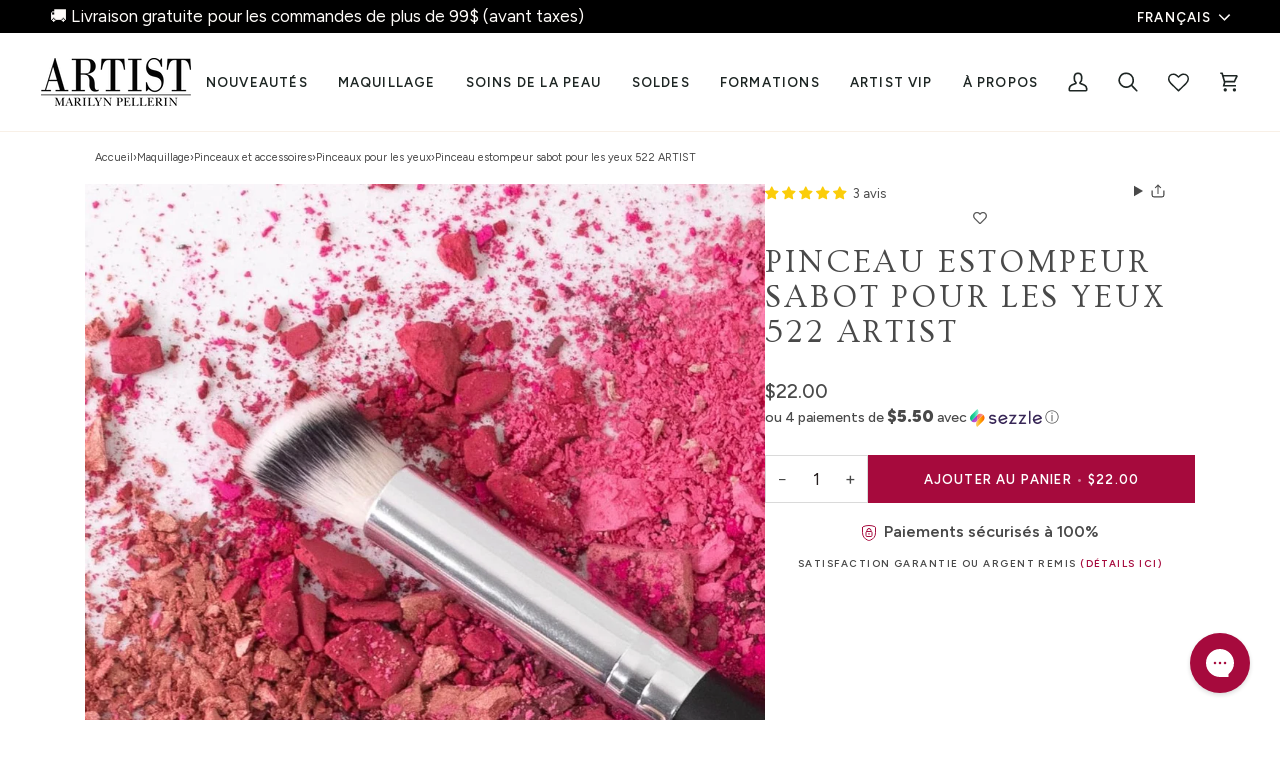

--- FILE ---
content_type: text/css
request_url: https://www.artistparmarilyn.com/cdn/shop/t/38/assets/product-custom.css?v=163654485399500930931768241807
body_size: 1967
content:
:root{--font-primary: Avenir Next, Figtree, Helvetica, sans-serif;--color-primary: #A60A3D;--color-primary-light: #A6163F;--color-primary-hover: #b9325f;--color-primary-bg: rgba(166, 10, 61, .1);--border-radius: 4px;--transition: .3s}.product-section{padding-left:14px;padding-right:14px}@media only screen and (min-width: 768px){.product-section{padding-left:40px;padding-right:40px}}.product__subs__economy-badge{display:inline-block;background-color:var(--color-primary-bg);padding:6px 10px;font-size:12px;font-weight:600;color:var(--color-primary)}.economy-badge__text{display:inline-block}.product__subs__option--content{display:flex;align-items:center;flex-wrap:wrap;gap:8px;font-size:14px;font-weight:600}.wrapper--product{max-width:1110px;margin:0 auto}@media only screen and (min-width: 768px){.new-product .product-single{gap:30px;flex-wrap:nowrap}.new-product .product__media__wrapper{flex-grow:1;width:calc(100% - 430px)}.new-product .product__main__content{width:430px;max-width:100%}}.sezzle-shopify-info-button{display:block!important}.sezzle-shopify-info-button .sezzle-checkout-button-wrapper.sezzle-center,.sezzle-shopify-info-button .sezzle-checkout-button-wrapper .sezzle-button-text.sezzle-center{text-align:left!important}.old-product .shopify-app-block[id*=judge_me_reviews_preview_badge]{margin-top:8px}.new-product .shopify-app-block[id*=judge_me_reviews]{min-height:18px}.new-product .product__inner{padding:0 0 30px}@media only screen and (max-width: 768px){.new-product .product__inner{padding:0}}.new-product .jdgm-prev-badge{font-size:13px}.new-product .jdgm-prev-badge__text{padding-left:4px}.new-product .shopify-block.shopify-app-block:has(.wishlist-hero-product-app-block){position:absolute;top:-8px;right:-8px}.new-product .wishlisthero-product-page-button-container .product__form--add-to-cart{height:auto!important;padding:8px!important;line-height:1!important}.new-product .wishlisthero-product-page-button-container .product__form--add-to-cart svg{color:#494949;width:14px;height:14px;display:flex}.new-product .product__block__share{position:absolute;top:-8px;right:22px}.new-product .share-holder{margin-bottom:0}.new-product .share__button{padding:8px}.new-product .share-holder svg{font-size:14px;padding:0;margin:0}.new-product .product__title{font-size:24px;line-height:110%;margin-right:0}@media only screen and (min-width: 768px){.new-product .product__title{font-size:28px}}@media only screen and (min-width: 1024px){.new-product .product__title{font-size:32px}}.new-product .siblings .siblings__select-input{margin-bottom:0;font-size:14px;-webkit-appearance:none;-moz-appearance:none;appearance:none;background-image:url("data:image/svg+xml,%3Csvg xmlns='http://www.w3.org/2000/svg' width='12' height='8' viewBox='0 0 12 8'%3E%3Cpath d='M1 2l5 4 5-4' fill='none' stroke='%23A6163F' stroke-width='1.5' stroke-linecap='round'/%3E%3C/svg%3E");background-repeat:no-repeat;background-position:right 14px center;background-size:12px 8px;padding-right:42px}.new-product .product__price__wrap{display:flex;justify-content:space-between;align-items:center}.new-product .radio__button.new-product-swatch label,.new-product .radio__button.new-product-swatch label img{padding:0!important;border-radius:var(--border-radius)}.new-product .radio__inputs{overflow:visible}.new-product .radio__button.new-product-swatch{position:relative}.new-product .radio__legend span:first-child{color:#000;line-height:130%}.new-product .radio__legend span:not(.radio__legend__label){border:none;color:#000;line-height:130%}.new-product .radio__legend{display:flex;justify-content:space-between;align-items:center}.new-product .swatches-toggle{background:none;border:none;color:var(--color-primary);margin-left:12px;cursor:pointer;display:flex;align-items:center;gap:8px;font-size:14px;font-weight:600}.new-product .swatches-toggle svg{transition:transform .2s ease}.new-product .swatches-toggle[aria-expanded=true] svg{transform:rotate(90deg)}.new-product .mobile__gallery.product__media__wrapper{display:none}.new-product .buy-button-with-quantity{display:flex;gap:8px;align-items:center}.new-product .product__subs{border:none}.new-product .product__subs__group{margin-bottom:8px;border:1px solid #dbdbdb;padding:0}.new-product .product__subs__group:last-child{margin-bottom:0}.new-product .product__subs__group:has(input[type=radio]:checked){border-color:var(--color-primary)}.new-product .product__subs__group input[type=radio]{appearance:none;-webkit-appearance:none;margin:0 8px 0 0;border-radius:50%;display:flex;justify-content:center;align-items:center;width:18px;height:18px;background-color:#fff;border:1px solid #dbdbdb}.new-product .product__subs__group input[type=radio]:before{content:"";width:10px;height:10px;border-radius:50%;transform:scale(0);transition:transform .12s ease;background:#fff;border:none}.new-product .product__subs__group input[type=radio]:checked{background-color:var(--color-primary)}.new-product .product__subs__group input[type=radio]:checked:before{transform:scale(1);background-color:#fff}.new-product .product__subs__option{justify-content:space-between;padding:16px}.new-product .product__subs__option--content{display:flex;align-items:center}.new-product .product__subs__plans--content{display:flex;align-items:center;gap:8px;justify-content:space-between}.new-product .product__subs__plans--content select{width:125px;margin-bottom:0}.new-product .product__subs__plans select[name=selling_plan]{-webkit-appearance:none;-moz-appearance:none;appearance:none;background-image:url("data:image/svg+xml,%3Csvg xmlns='http://www.w3.org/2000/svg' width='12' height='8' viewBox='0 0 12 8'%3E%3Cpath d='M1 1.5l5 5 5-5' fill='none' stroke='%23232323' stroke-width='1.5' stroke-linecap='round' stroke-linejoin='round'/%3E%3C/svg%3E");background-repeat:no-repeat;background-position:right 12px center;background-size:12px 8px;padding-right:36px;flex-grow:1}.new-product .product__subs__plans{margin-left:0;padding:0 16px 16px}.new-product .buy-button-with-quantity .btn--add-to-cart{padding:0 5px;min-height:48px}.new-product .product__block__icon{justify-content:center;font-family:var(--font-primary)}.new-product .guaranteed-satisfaction{text-align:center;font-size:10px;font-weight:600;text-transform:uppercase;letter-spacing:1.45px;font-family:var(--font-primary)}.new-product .guaranteed-satisfaction a{color:var(--color-primary)}.new-product .product__compare-price{color:var(--color-primary);font-size:14px;font-weight:500;text-decoration:line-through;margin-right:9px}.new-product .btn--add-to-cart{color:#fff;background-color:var(--color-primary);font-size:13px}.new-product .product__block__buttons{flex:1}.new-product .product__subs__option--content{font-size:14px;font-weight:600}.new-product .product__subs__plans,.new-product .product__subs__plans select[name=selling_plan]{font-size:14px}.new-product .product__size{font-size:14px;font-weight:500;line-height:1}.new-product .product__subs__option--price{font-family:var(--font-primary);font-weight:500;font-size:17.3px}.new-product .product__price-new{font-family:var(--font-primary);font-weight:500;font-size:19.3px}.new-product .radio__legend__label{font-family:var(--font-primary);text-transform:none;letter-spacing:0;font-size:14px;line-height:1}.new-product .radio__legend{font-family:var(--font-primary)}.new-product .swatches-toggle{font-size:13px}.new-product .product-accordion .accordion__title{font-family:var(--font-primary);letter-spacing:1.45px;font-size:16px;font-weight:600;padding:25px 0}.new-product .accordion__body{font-family:var(--font-primary)}@media screen and (max-width: 767px){.new-product .mobile__gallery.product__media__wrapper{display:block}.new-product .desktop__gallery.product__grid,.new-product .desktop__gallery.media__thumb__holder{display:none}.new-product .float-grid.product-single{flex-direction:column-reverse}.new-product .mobile__gallery{margin-bottom:12px}.new-product .product__block__icon{font-size:14px}.new-product .new-product__desktop-blocks{margin-top:30px;padding-left:14px;padding-right:14px}.new-product .new-product-swatch:after{display:none}.new-product .product__price-new{font-size:17px}.new-product .product-accordion .accordion__title{padding:25px 0}}.sibling__swatch,.sibling__swatch img{display:block;border-radius:var(--border-radius);overflow:hidden}.sibling__swatch.active{border:1px solid #000}.new-swatch-grid{display:grid;grid-template-columns:repeat(auto-fill,minmax(55px,1fr));gap:10px}.new-swatch-grid.is-collapsed{position:relative}.new-swatch-grid.is-collapsed:not(.is-ready){overflow:hidden;max-height:64px}.new-swatch-grid.is-collapsed:after{content:"";position:absolute;top:0;right:0;bottom:0;width:24px;background:linear-gradient(to right,#fff0,#fff);pointer-events:none}.new-swatch-grid.has-images-grid{grid-template-columns:repeat(auto-fill,minmax(95px,1fr))}.new-swatch-grid.has-images-grid .radio__button label{height:100%}.new-swatch-grid.has-images-grid .radio__button label span{align-self:center;text-align:center}.new-product-swatch{position:relative;overflow:visible}.is-hidden-when-collapsed{display:none!important}.new-product-swatch:after{content:attr(data-tooltip);position:absolute;left:50%;bottom:calc(100% + 10px);transform:translate(-50%) scale(.98);background-color:#555;color:#fff;padding:6px 8px;border-radius:var(--border-radius);border:1px solid #555;font-size:12px;line-height:normal;max-width:220px;width:max-content;text-align:center;word-break:break-word;opacity:0;visibility:hidden;transition:opacity .15s ease,transform .15s ease,visibility .15s ease;z-index:98;pointer-events:none}.new-product-swatch:before{content:"";position:absolute;left:50%;bottom:calc(100% + 2px);transform:translate(-50%);width:0;height:0;border-left:10px solid transparent;border-right:10px solid transparent;border-top:10px solid #555;opacity:0;visibility:hidden;transition:opacity .15s ease,visibility .15s ease;z-index:98;pointer-events:none}.new-product-swatch:hover:after,.new-product-swatch:hover:before{opacity:1;visibility:visible}.new-product-swatch:hover:after{transform:translate(-50%) scale(1)}.new-product__desktop-blocks{margin-top:45px}.media__thumb__holder.desktop__gallery{margin-top:20px}.bundle{margin-bottom:45px}.bundle .bundle__block-title{font-family:var(--font-primary);font-size:16px;font-weight:600;margin-bottom:25px}.bundle .bundle__card{display:grid;grid-template-columns:180px 1fr;gap:20px}.bundle .bundle__card-image{min-width:130px}.bundle .bundle__card-content{display:flex;flex-direction:column;justify-content:space-between}.bundle .bundle__card-title{font-size:18px;font-weight:400;letter-spacing:2.19px;margin-bottom:5px}.bundle .product__block__price{margin:0}.bundle .bundle__card-price .product__price span{font-family:var(--font-primary)}.bundle .bundle__card-price .product__price--off{display:none}.bundle .bundle__card-components{font-family:var(--font-primary);font-size:12px;font-weight:400;line-height:17px;margin-bottom:10px}.bundle .bundle__card-components li{margin:0;padding:0;list-style:none}.bundle .bundle__card-components li:before{content:"\2022";margin-right:6px;padding-right:0;display:inline-block;width:auto}.bundle .bundle__card-button{font-family:var(--font-primary);font-size:12px;font-weight:600;letter-spacing:1.35px;height:40px;background-color:#a60a3d;color:#fff;transition:.3s}.bundle .bundle__card-button:hover{background-color:var(--color-primary-hover)}.bundle .bundle__card-button .btn-state-complete{transform:translate(-50%,-50%) rotate(0);text-align:center;width:100%;height:auto}.bundle .bundle__card-button button[data-add-to-cart]{width:100%;text-transform:uppercase}.bundle .compare_at_price{color:var(--color-primary-light);font-size:14px;font-weight:500;text-decoration:line-through;margin-right:5px}.bundle .bundle__card-image img{width:100%;height:100%;object-fit:cover}@media screen and (max-width: 768px){.bundle .bundle__card-image{min-width:150px}}@media screen and (min-width: 768px) and (max-width: 840px){.bundle .bundle__card{grid-template-columns:auto}.bundle .bundle__card-image{margin-bottom:15px}}.bundle .bundle__card-variant-selector{margin:15px 0}.bundle .bundle__card-variant-selector label{display:block;margin-bottom:8px;font-size:14px;font-weight:500;color:#333}.bundle .bundle__variant-select{width:100%;padding:10px 35px 10px 12px;font-size:14px;line-height:1.5;color:#333;background-color:#fff;background-image:url("data:image/svg+xml,%3Csvg xmlns='http://www.w3.org/2000/svg' width='12' height='8' viewBox='0 0 12 8'%3E%3Cpath fill='%23333' d='M1.41 0L6 4.58 10.59 0 12 1.41l-6 6-6-6z'/%3E%3C/svg%3E");background-repeat:no-repeat;background-position:right 12px center;background-size:12px;border:1px solid #ddd;border-radius:4px;cursor:pointer;appearance:none;-webkit-appearance:none;-moz-appearance:none;transition:border-color .2s ease}.bundle .bundle__variant-select:hover{border-color:#999}.bundle .bundle__variant-select:focus{outline:none;border-color:#666;box-shadow:0 0 0 2px #0000000d}.bundle .bundle__variant-select:disabled{background-color:#f5f5f5;cursor:not-allowed;opacity:.6}.product__block__icon.preorder-icon{justify-content:flex-start}
/*# sourceMappingURL=/cdn/shop/t/38/assets/product-custom.css.map?v=163654485399500930931768241807 */


--- FILE ---
content_type: text/css
request_url: https://www.artistparmarilyn.com/cdn/shop/t/38/compiled_assets/styles.css?v=37157
body_size: 234
content:
.validation-bar{width:100%;padding:var(--validation-bar-padding-top, 40px) 0 var(--validation-bar-padding-bottom, 40px);background-color:var(--validation-bar-bg-color, #f5f5f5)}.validation-bar__content{text-align:left}.custom-wrapper{max-width:800px;margin:0 auto}.validation-bar__grid{display:grid;grid-template-columns:repeat(var(--validation-bar-columns, 4),1fr);gap:10px;align-items:stretch}.validation-bar__item{display:flex;align-items:center;text-align:center;justify-content:center;padding:10px;transition:transform .3s ease}.validation .validation-bar__item{justify-content:flex-start}.validation-bar__item:hover{transform:translateY(-2px)}.validation-bar__icon{max-width:35px;width:auto;height:auto;display:flex;align-items:center;justify-content:center;margin-right:10px}.validation .validation-bar__icon{margin:0 auto 10px}.validation-bar__icon.icon-large{max-width:50px}.validation-bar__icon svg{fill:currentColor}.validation-bar__icon img{display:block;width:100%;height:auto;object-fit:contain;aspect-ratio:1/1}.validation .validation-bar__icon img{aspect-ratio:unset}.validation-bar__title{font-size:13px;font-weight:400;line-height:1.3;color:#fff;margin:0}.validation .validation-bar__title{color:#000;font-weight:600;text-transform:capitalize}.validation-bar__subtitle{font-size:11px;line-height:1.2;margin:0;color:#fff}.validation .validation-bar__subtitle{color:#000}.validation-bar__subtitle p{margin:0}.validation-bar__subtitle a{color:#333;text-decoration:underline;font-weight:600}.validation-bar__rating{max-width:65px;width:100%;aspect-ratio:1/1;margin:0 auto 12px;display:flex;flex-direction:column;align-items:center;justify-content:end}.validation-bar__rating-number{font-size:28px;font-weight:700;color:#333;margin-bottom:4px;line-height:1}.validation-bar__stars{display:flex;justify-content:center;margin-bottom:2px}.validation-bar__star{width:12px;height:12px;margin:0 1px}.validation-bar__reviews-count{font-size:10px;color:#666;font-weight:500;text-align:center;line-height:1.2}.validation-bar__link{color:inherit;text-decoration:none;width:100%}.validation-bar__link:hover .validation-bar__title{color:#007acc}.validation .validation-bar__item{flex-direction:column;align-items:center}.validation .validation-bar__content{text-align:center}@media screen and (max-width: 768px){.validation-bar{padding:var(--validation-bar-padding-top-mobile, 32px) 0 var(--validation-bar-padding-bottom-mobile, 32px)}.validation-bar__grid{grid-template-columns:repeat(2,1fr);gap:10px}.social-proof .validation-bar__grid{display:flex;overflow-x:auto;scroll-snap-type:x mandatory;-webkit-overflow-scrolling:touch;gap:10px}.validation-bar__content{text-align:center}.social-proof .validation-bar__item{flex:0 0 50%;scroll-snap-align:start;box-sizing:border-box}.social-proof .validation-bar__grid{scrollbar-width:none;-ms-overflow-style:none}.social-proof .validation-bar__grid::-webkit-scrollbar{display:none}.validation-bar__pagination{display:flex;justify-content:center;margin-top:6px;gap:6px}.validation-bar__dot{width:7px;height:7px;border-radius:50%;background:#4d071e;display:block;transition:background .2s;cursor:pointer}.validation-bar__dot.active{background:#fff}.validation-bar__grid .validation-bar__item:last-child:nth-child(odd){grid-column:1 / -1;justify-self:center;max-width:calc(50% - 5px)}.validation-bar__item{flex-direction:column;padding:15px 10px}.validation-bar__icon{max-width:35px;margin:0 0 10px}.validation-bar__title{font-size:16px;margin-bottom:3px}.validation-bar__subtitle{font-size:13px}.validation-bar__rating{max-width:60px;aspect-ratio:1/1;margin-bottom:10px}.validation-bar__rating-number{font-size:24px}.validation-bar__star{width:10px;height:10px}.validation-bar__reviews-count{font-size:9px}}@media screen and (max-width: 480px){.validation-bar__container{padding:0 15px}.validation-bar__grid{gap:10px;row-gap:25px}.validation-bar__item{align-items:center;justify-content:flex-start;padding:0}.validation-bar__title{font-size:13px}.social-proof .validation-bar__title{font-size:11px;font-weight:600;letter-spacing:normal}.validation-bar__subtitle{font-size:11px}}
/*# sourceMappingURL=/cdn/shop/t/38/compiled_assets/styles.css.map?v=37157 */


--- FILE ---
content_type: text/css
request_url: https://www.artistparmarilyn.com/cdn/shop/t/38/assets/cart-shipping-progress-bar.css?v=138820933901109029601761579419
body_size: -338
content:
.shipping-progress-bar{padding:10px 10px 20px;border-radius:8px;background-color:#fafafa;margin-bottom:0}.shipping-progress-bar__message{text-align:center;margin-bottom:15px;font-size:13px;font-weight:500;color:#000}.shipping-progress-bar__message-success,.shipping-progress-bar.is-qualified .shipping-progress-bar__message-default{display:none}.shipping-progress-bar.is-qualified .shipping-progress-bar__message-success{display:block}.shipping-progress-bar__bar{position:relative;height:6px;background-color:#e5e5e5;border-radius:4px}.shipping-progress-bar__progress{height:100%;background-color:#972743;width:0%;transition:width .3s ease-in-out;border-radius:4px}.shipping-progress-bar__icon-wrapper{position:absolute;top:50%;transform:translate(-100%,-50%);display:flex;align-items:center;justify-content:center;z-index:1}.shipping-progress-bar__icon{width:25px;height:25px;border-radius:50%;background-color:#e5e5e5;color:#000;display:flex;align-items:center;justify-content:center;position:relative;transition:background-color .3s ease-in-out,color .3s ease-in-out}.shipping-progress-bar__icon.is-active{background-color:#972743;color:#fff}.shipping-progress-bar__icon svg{width:16px;height:16px}
/*# sourceMappingURL=/cdn/shop/t/38/assets/cart-shipping-progress-bar.css.map?v=138820933901109029601761579419 */


--- FILE ---
content_type: text/css
request_url: https://www.artistparmarilyn.com/cdn/shop/t/38/assets/product-recommendations.css?v=75405636815097369561759160710
body_size: 82
content:
.recommendations-container{padding:20px 0 0;border-top:1px solid #e5e5e5;margin-top:20px;margin-bottom:20px}@media (max-width: 768px){.recommendations-container-placeholder{width:calc(100% + 36px);margin-left:-18px;margin-right:-18px}.product-recommendations__title{padding:0 18px}.product-recommendations__slider{padding:0 18px;scroll-padding:18px}}.cart__drawer .recommendations-container-placeholder{width:calc(100% + 36px);margin-left:-18px;margin-right:-18px}.cart__drawer .product-recommendations__title{padding:0 18px}.cart__drawer .product-recommendations__slider{padding:0 18px;scroll-padding:18px}.product-recommendations{padding:20px 0}.product-recommendations__title{font-size:18px;font-weight:600;margin-bottom:10px}.product-recommendations__slider-container{position:relative;width:100%;overflow:hidden}.product-recommendations__slider{display:flex;gap:10px;overflow-x:auto;scroll-snap-type:x mandatory;-webkit-overflow-scrolling:touch;scrollbar-width:none}.product-recommendations__slider::-webkit-scrollbar{display:none}.product-recommendations__slide{flex:0 0 90%;scroll-snap-align:start}.product-recommendations__nav{display:flex;justify-content:center;align-items:center;margin-top:12px}.product-recommendations__nav-button{background:#f0f0f0;border:1px solid #ddd;border-radius:50%;width:40px;height:40px;cursor:pointer;display:flex;justify-content:center;align-items:center;margin:0 10px}.product-recommendations__nav-button:disabled{opacity:.5;cursor:not-allowed}.product-recommendations__page-info{font-size:14px;font-weight:500}.recommendation-card{border:1px solid #e5e5e5;border-radius:4px;overflow:hidden;text-align:left;display:grid;grid-template-columns:115px 1fr;gap:10px;padding:12px}.recommendation-card__image-link{display:block}.recommendation-card__image-link img{width:100%;height:auto;display:block;border-radius:4px;overflow:hidden}.recommendation-card__info{display:flex;flex-direction:column}.recommendation-card__title{font-size:14px;color:#333;text-decoration:none;display:block;line-height:20px;margin-bottom:5px;overflow:hidden;text-overflow:ellipsis;display:-webkit-box;-webkit-line-clamp:2;-webkit-box-orient:vertical}.recommendation-card__price{font-size:14px;font-weight:500;color:#972743;margin-bottom:8px}.recommendation-card__form{display:flex;gap:6px;margin-top:auto;margin-bottom:0}.recommendation-card__variant-select{flex-grow:1;border:1px solid #ccc;padding-top:10px;padding-left:8px;padding-bottom:10px;border-radius:0;margin:0;font-size:12px}.recommendation-card__add-button{background-color:#972743;color:#fff;border:none;padding:0 15px;border-radius:0;cursor:pointer;font-size:20px}.recommendation-card__add-button:disabled{background-color:#ccc;cursor:not-allowed}
/*# sourceMappingURL=/cdn/shop/t/38/assets/product-recommendations.css.map?v=75405636815097369561759160710 */


--- FILE ---
content_type: text/javascript
request_url: https://www.artistparmarilyn.com/cdn/shop/t/38/assets/cart-discount-form.js?v=8560844088385267561759160709
body_size: 361
content:
class CartDiscountForm extends HTMLElement{connectedCallback(){this.form=this.querySelector("form"),this.input=this.querySelector('input[name="discount"]'),this.button=this.querySelector("[data-apply-discount]"),this.error=this.querySelector("[data-discount-error]"),this.codesList=this.querySelector("[data-discount-codes]"),this.ul=this.codesList?this.codesList.querySelector("ul"):null,this.form?this.form.addEventListener("submit",this.onSubmit.bind(this)):this.button.addEventListener("click",this.onSubmit.bind(this)),this.ul&&this.ul.addEventListener("click",e=>{e.target.closest("[data-remove-discount]")&&this.removeDiscount(e)})}async onSubmit(e){e.preventDefault(),this.button.disabled=!0,this.error?.classList.add("hide");const code=this.input.value.trim();if(!code){this.showError("Please enter a code"),this.button.disabled=!1;return}const applied=Array.from(this.querySelectorAll(".cart-discount__pill")).map(li=>li.dataset.discountCode).filter(c=>!!c&&c!==code);applied.push(code);const discountString=applied.join(",");try{const cart=await(await fetch("/cart/update.js",{method:"POST",headers:{"Content-Type":"application/json"},body:JSON.stringify({discount:discountString})})).json();cart.discount_codes?.some(d=>!d.applicable)?this.showError():(this.input.value="",this.error?.classList.add("hide"),document.dispatchEvent(new CustomEvent("theme:cart:change",{detail:{cart},bubbles:!0})),document.dispatchEvent(new CustomEvent("theme:cart:reload",{bubbles:!0})),this.refreshSection())}catch{this.showError("Network error")}this.button.disabled=!1}async removeDiscount(e){const pill=e.target.closest(".cart-discount__pill");if(!pill)return;const codeToRemove=pill.dataset.discountCode,discountString=Array.from(this.querySelectorAll(".cart-discount__pill")).map(li=>li.dataset.discountCode).filter(code=>code!==codeToRemove).join(",");try{const resp=await fetch("/cart/update.js",{method:"POST",headers:{"Content-Type":"application/json"},body:JSON.stringify({discount:discountString})}),cart=await resp.json();resp.ok&&this.error?.classList.add("hide"),document.dispatchEvent(new CustomEvent("theme:cart:change",{detail:{cart}})),document.dispatchEvent(new CustomEvent("theme:cart:reload",{bubbles:!0})),this.refreshSection()}catch{}}showError(msg){if(this.error&&(this.error.classList.remove("hide"),msg)){const small=this.error.querySelector("small");small&&(small.textContent=msg)}}reinit(){this.form=this.querySelector("form"),this.input=this.querySelector('input[name="discount"]'),this.button=this.querySelector("[data-apply-discount]"),this.error=this.querySelector("[data-discount-error]"),this.codesList=this.querySelector("[data-discount-codes]"),this.ul=this.codesList?this.codesList.querySelector("ul"):null,this.form?this.form.addEventListener("submit",this.onSubmit.bind(this)):this.button.addEventListener("click",this.onSubmit.bind(this)),this.ul&&this.ul.addEventListener("click",e=>{e.target.closest("[data-remove-discount]")&&this.removeDiscount(e)})}async refreshSection(){try{const resp=await fetch(window.theme.routes.root_url+"?sections=api-cart-discount-form");if(!resp.ok){console.error("Failed to fetch section:",resp.status);return}const data=await resp.json();if(!data["api-cart-discount-form"]){console.error("Section not found in response");return}const updated=new DOMParser().parseFromString(data["api-cart-discount-form"],"text/html").querySelector("[data-discount-codes]"),current=document.querySelector("[data-discount-codes]");updated&&current?(current.replaceWith(updated),this.reinit()):console.warn("Could not find discount codes elements for replacement")}catch(error){console.error("Error refreshing discount section:",error)}}}customElements.define("cart-discount-form",CartDiscountForm);
//# sourceMappingURL=/cdn/shop/t/38/assets/cart-discount-form.js.map?v=8560844088385267561759160709


--- FILE ---
content_type: image/svg+xml
request_url: https://www.artistparmarilyn.com/cdn/shop/t/38/assets/ico-select.svg?v=111880353605681348701747339631
body_size: -622
content:
<svg xmlns="http://www.w3.org/2000/svg" xmlns:xlink="http://www.w3.org/1999/xlink" version="1.1" id="Layer_1" x="0px" y="0px" width="8px" height="13px" viewBox="0 0 8 13" enable-background="new 0 0 8 13" xml:space="preserve">
  <g>
    <g>
      <polygon fill="#ca6c8b" points="0,8 4,13 8,8   "/>
    </g>
  </g>
  <g>
    <g>
      <polygon fill="#ca6c8b" points="4,0 0,5 8,5   "/>
    </g>
  </g>
</svg>


--- FILE ---
content_type: image/svg+xml
request_url: https://www.artistparmarilyn.com/cdn/shop/files/Asset_41_6_bc43f7bc-7cc6-4769-a370-897e3317adfd.svg?v=1753994251&width=200
body_size: 1106
content:
<svg xmlns="http://www.w3.org/2000/svg" fill="none" viewBox="0 0 33 27" height="27" width="33">
<g clip-path="url(#clip0_49_407)">
<path fill="#A6093D" d="M27.2094 19.4565C23.9589 20.8168 20.6869 22.1977 17.4364 23.558L16.0587 24.1351H16.4892C13.3894 22.7748 10.2681 21.4145 7.16828 20.0336L5.81211 19.4358L6.02738 19.7862V8.59462L5.81211 8.945C8.91192 7.52287 11.9902 6.12134 15.09 4.6992L16.4246 4.08088H15.9941C19.2877 5.48241 22.5597 6.88393 25.8532 8.28546L27.2309 8.88317L27.0156 8.53279V19.7862C27.0156 20.3221 27.8767 20.3221 27.8767 19.7862V8.53279C27.8767 8.40912 27.7906 8.24424 27.6614 8.18241C24.3894 6.78088 21.1389 5.39996 17.8669 3.99844C17.3933 3.79233 16.9413 3.56561 16.4462 3.40073C16.0587 3.25645 15.7358 3.50378 15.3914 3.64806L9.94519 6.14195C8.41681 6.84271 6.90996 7.54348 5.38158 8.24424C5.25243 8.30607 5.16632 8.47096 5.16632 8.59462V19.7862C5.16632 19.9099 5.25243 20.0748 5.38158 20.1366C8.58902 21.5381 11.7965 22.9603 15.0039 24.3618C15.3483 24.5267 15.7788 24.7946 16.1663 24.8565C16.5323 24.9389 17.092 24.5679 17.4149 24.4236L23.1194 22.0328C24.6262 21.3939 26.1546 20.7549 27.6614 20.1366C28.1781 19.9305 27.726 19.2091 27.2309 19.4152L27.2094 19.4565Z"></path>
<path fill="#A6093D" d="M19.6967 5.27633C16.7045 6.61603 13.6908 7.95572 10.6986 9.29542C10.2681 9.48091 9.85911 9.66641 9.42858 9.8519C9.29942 9.91374 9.21332 10.0786 9.21332 10.2023V15.2725C9.21332 15.4168 9.29942 15.5611 9.42858 15.6229C10.3973 16.0557 11.366 16.5092 12.3346 16.942C12.6145 17.0656 12.9804 16.9214 12.9804 16.5916V11.645L12.7652 11.9954C13.9707 11.4801 15.1546 10.9855 16.3601 10.4702L22.1076 8.03816L23.4208 7.48168C23.9159 7.27557 23.4853 6.55419 22.9902 6.7603C21.7847 7.27557 20.6008 7.77022 19.3953 8.28549L13.6478 10.7176L12.3346 11.274C12.2055 11.3359 12.1194 11.5008 12.1194 11.6244V16.571L12.7652 16.2206C11.7965 15.7878 10.8278 15.3343 9.85911 14.9015L10.0744 15.2519V10.1817L9.85911 10.5321C12.8513 9.19236 15.865 7.85267 18.8572 6.51297C19.2877 6.32748 19.6967 6.14198 20.1272 5.95648C20.6223 5.72977 20.1918 5.029 19.6967 5.23511V5.27633Z"></path>
<path fill="#A6093D" d="M5.79057 9.1923C8.82579 10.5526 11.861 11.8923 14.9178 13.2526L16.2309 13.8297L16.0156 13.4793V24.0938C16.0156 24.6297 16.8767 24.6297 16.8767 24.0938V13.4793C16.8767 13.3351 16.7906 13.1908 16.6614 13.1289C13.6262 11.7686 10.591 10.4289 7.53421 9.06864L6.2211 8.49154C5.72599 8.26482 5.27393 8.9862 5.79057 9.21291V9.1923Z"></path>
<path fill="#A6093D" d="M27.2094 8.20298C25.9823 8.75947 24.7338 9.29535 23.5068 9.85184L17.587 12.49C17.135 12.6961 16.6829 12.9022 16.2094 13.1083C15.9941 13.2114 15.951 13.4999 16.0587 13.6648C16.1878 13.8709 16.4461 13.9121 16.6399 13.8091C17.8669 13.2526 19.1154 12.7167 20.3424 12.1602L26.2622 9.52207C26.7142 9.31596 27.1663 9.10985 27.6399 8.90375C27.8551 8.80069 27.8982 8.51214 27.7906 8.34726C27.6614 8.14115 27.4031 8.09993 27.2094 8.20298Z"></path>
<path fill="#A6093D" d="M7.01776 26.1138C3.7027 23.7641 1.46395 20.1573 0.968841 16.2412C0.473733 12.3252 1.61463 8.53285 4.09017 5.52369C5.44634 3.89545 7.14692 2.55575 9.0843 1.58705C9.57941 1.33972 9.14888 0.63896 8.65377 0.865677C4.99428 2.70003 2.15279 5.83285 0.818156 9.584C-0.581061 13.5412 -0.17206 17.9932 1.87295 21.6619C3.01385 23.7023 4.62833 25.4336 6.56571 26.8145C7.01776 27.1237 7.44829 26.4229 6.99624 26.0932L7.01776 26.1138Z"></path>
<path fill="#A6093D" d="M5.53228 0.8038L6.78081 1.00991L8.78277 1.33968L9.23482 1.42212L8.93345 0.906853C8.84735 1.29846 8.73971 1.69006 8.65361 2.08166L8.20155 3.95723L8.09392 4.39006C8.05087 4.59617 8.1585 4.84349 8.39529 4.90533C8.61056 4.94655 8.86887 4.84349 8.93345 4.61678C9.01956 4.22517 9.12719 3.83357 9.2133 3.44197L9.66535 1.5664L9.77298 1.13357C9.81604 0.927464 9.7084 0.659525 9.47161 0.618304L8.22308 0.412197L6.22112 0.0824258L5.76907 -1.69538e-05C5.5538 -0.0412383 5.29549 0.0618151 5.23091 0.288533C5.18786 0.49464 5.29549 0.762578 5.53228 0.8038Z"></path>
<path fill="#A6093D" d="M23.27 1.48401C26.8004 3.05043 29.6634 5.83287 31.0841 9.31607C32.6125 13.026 32.4833 17.2718 30.6751 20.8787C29.6849 22.8367 28.2426 24.5474 26.499 25.9283C26.0685 26.2581 26.6927 26.8352 27.1017 26.5054C30.4383 23.8878 32.5694 20.0749 32.9569 15.9527C33.3444 11.8306 31.9236 7.72905 29.1252 4.63745C27.6399 2.98859 25.7671 1.66951 23.7221 0.742029C23.227 0.515311 22.7749 1.23668 23.2915 1.4634L23.27 1.48401Z"></path>
<path fill="#A6093D" d="M30.1154 26.0107C29.6849 26.0107 29.2759 26.0313 28.8454 26.0519L26.8219 26.1344H26.3483C26.499 26.2786 26.6282 26.4229 26.7788 26.5672C26.7788 26.155 26.7788 25.7634 26.8004 25.3512L26.8434 23.4137C26.8434 23.2695 26.8434 23.1252 26.8434 22.9603C26.8434 22.7542 26.6497 22.5481 26.4129 22.5481C26.1761 22.5481 25.9824 22.7336 25.9824 22.9603C25.9824 23.3725 25.9824 23.7641 25.9608 24.1763L25.9178 26.1137C25.9178 26.258 25.9178 26.4023 25.9178 26.5672C25.9178 26.7939 26.1115 26.9794 26.3483 26.9794C26.7788 26.9794 27.1878 26.9588 27.6184 26.9382L29.6419 26.8557H30.1154C30.3307 26.8351 30.546 26.6496 30.546 26.4229C30.546 26.2168 30.3522 26.0107 30.1154 26.0107Z"></path>
</g>
<defs>
<clipPath id="clip0_49_407">
<rect fill="white" height="27" width="33"></rect>
</clipPath>
</defs>
</svg>


--- FILE ---
content_type: text/javascript
request_url: https://cdn.shopify.com/extensions/0199e55d-a4c4-7837-855b-2be53e08e977/lhg-badges-2/assets/badge-logic.js
body_size: 1611
content:
document.addEventListener('DOMContentLoaded', function() {
  // console.log('🎯 LHG Badges App Embed Block initialized');

  // Get position settings from data attributes on body or fallback to defaults
  const productCardPosition = document.body.dataset.lhgBadgeProductCardPosition || 'top-right';
  const productGalleryPosition = document.body.dataset.lhgBadgeProductGalleryPosition || 'top-right';

  // console.log('🎨 Badge position settings:', {
  //   productCard: productCardPosition,
  //   productGallery: productGalleryPosition
  // });

  // Function to get only original badge templates (not inside anchors)
  function getOriginalBadgeTemplates() {
    const badgeElements = [];
    // Find all badge elements that are NOT inside anchor elements
    const allBadges = document.querySelectorAll('.lhg-badge');
    
    allBadges.forEach(badge => {
      // Check if this badge is inside an anchor
      const isInsideAnchor = badge.closest('.lhg-app-badge-anchor');
      if (!isInsideAnchor) {
        badgeElements.push(badge);
      }
    });
    
    return badgeElements;
  }

  // Function to add badges to anchors and then process them
  function addBadgesToAnchors() {
    const badgeElements = getOriginalBadgeTemplates();
    const anchors = document.querySelectorAll('.lhg-app-badge-anchor');

    // console.log(`🔍 Found ${badgeElements.length} original badge templates and ${anchors.length} anchors`);
    
    anchors.forEach(anchor => {
      if (anchor.dataset.badgesAdded === 'true') return;
      
      // Set badge position on anchor based on its location type
      const badgeLocation = anchor.dataset.badgeLocation || 'product-card';
      let badgePosition;
      
      if (badgeLocation === 'product-card') {
        badgePosition = productCardPosition;
      } else if (badgeLocation === 'product-gallery') {
        badgePosition = productGalleryPosition;
      } else {
        badgePosition = 'top-right'; // fallback
      }
      
      anchor.dataset.badgePosition = badgePosition;
      // console.log(`🎯 Setting ${badgeLocation} position to: ${badgePosition}`);

      // Clone and add badges directly to anchor
      badgeElements.forEach(badgeTemplate => {
        const badgeClone = badgeTemplate.cloneNode(true);
        badgeClone.style.display = 'none'; // Will be shown by logic below if conditions match
        anchor.appendChild(badgeClone);
      });
      
      anchor.dataset.badgesAdded = 'true';
    });
  }

  // Function to process product anchors and show/hide badges
  function processProductAnchors(anchors) {
    // console.log(`🔍 Processing ${anchors.length} product anchors`);

    anchors.forEach((anchor, anchorIndex) => {
      // Prevent duplicate processing
      if (anchor.dataset.badgesProcessed === 'true') {
        return;
      }

      const productId = anchor.dataset.productId;
      let productCollectionIds = [];
      
      try {
        if (anchor.dataset.collectionIds) {
          productCollectionIds = JSON.parse(anchor.dataset.collectionIds);
        }
      } catch (e) {
        // console.warn(`⚠️ Could not parse collection IDs for anchor ${anchorIndex}:`, e);
      }

      if (!productId) {
        // console.warn(`⚠️ No product ID found for anchor ${anchorIndex}`);
        return;
      }

      // console.log(`🛍️ Processing product ${productId} with collections:`, productCollectionIds);

      // Find all badges for this anchor
      const allBadges = anchor.querySelectorAll('.lhg-badge');
      let visibleBadgesCount = 0;

      allBadges.forEach((badgeElement, badgeIndex) => {
        let shouldShow = true;
        const reasons = [];

        // Get badge data from data attributes
        let badgeCollections = [];
        if (badgeElement.dataset.badgeCollections && badgeElement.dataset.badgeCollections.trim() !== '') {
          // Parse comma-separated collection IDs
          badgeCollections = badgeElement.dataset.badgeCollections.split(',').map(id => parseInt(id.trim(), 10)).filter(id => !isNaN(id));
        }
        
        const preview = badgeElement.dataset.preview === 'true';
        const startsAt = badgeElement.dataset.startsAt;
        const endsAt = badgeElement.dataset.endsAt;
        const displayOnProductCard = badgeElement.dataset.displayOnProductCard === 'true';
        const displayOnProductPage = badgeElement.dataset.displayOnProductPage === 'true';
        const badgeHandle = badgeElement.dataset.badgeHandle;
        const isDesignMode = document.body.dataset.lhgBadgeIsDesignMode === 'true';

        // Check if badge is active (preview mode or date range)
        const currentTime = new Date();
        
        if (preview) {
          // If badge is in preview mode, only show it in Design Mode
          if (!isDesignMode) {
            shouldShow = false;
            reasons.push('preview mode - only visible in Theme Editor');
          } else {
            reasons.push('preview mode - showing in Theme Editor');
          }
        } else {
          // Normal badge logic - check dates
          if (startsAt) {
            const startDate = new Date(startsAt);
            if (currentTime < startDate) {
              shouldShow = false;
              reasons.push('not yet started');
            }
          }

          if (endsAt) {
            const endDate = new Date(endsAt);
            if (currentTime > endDate) {
              shouldShow = false;
              reasons.push('already ended');
            }
          }
        }

        // Check location display settings
        const badgeLocation = anchor.dataset.badgeLocation || 'product-card';
        if (badgeLocation === 'product-card' && !displayOnProductCard) {
          shouldShow = false;
          reasons.push('not enabled for product cards');
        }
        if (badgeLocation === 'product-gallery' && !displayOnProductPage) {
          shouldShow = false;
          reasons.push('not enabled for product pages');
        }

        // Check collection match
        if (badgeCollections.length > 0) {
          // Convert product collection IDs to numbers for comparison
          const productCollectionNumbers = productCollectionIds.map(id => parseInt(id, 10));
          
          const hasCollectionMatch = productCollectionNumbers.some(prodCollId => 
            badgeCollections.includes(prodCollId)
          );
          
          // console.log(`🔍 Collection comparison for badge ${badgeHandle}:`, {
          //   badgeCollections: badgeCollections,
          //   productCollectionIds: productCollectionNumbers,
          //   hasMatch: hasCollectionMatch
          // });
          
          if (!hasCollectionMatch) {
            shouldShow = false;
            reasons.push('collection mismatch');
          }
        }

        // console.log(`🎯 Badge ${badgeHandle} for product ${productId}: ${shouldShow ? '✅ SHOW' : '❌ HIDE'} - ${reasons.join(', ')}`);

        // Show or hide individual badges
        if (shouldShow) {
          badgeElement.style.display = '';
          visibleBadgesCount++;
        } else {
          badgeElement.style.display = 'none';
        }
      });

      // console.log(`${visibleBadgesCount > 0 ? '✅' : '⚪'} ${visibleBadgesCount} badge(s) ${visibleBadgesCount > 0 ? 'shown' : 'hidden'} for product ${productId}`);

      anchor.dataset.badgesProcessed = 'true';
    });
  }

  // Main processing function
  function processBadges() {
    // First, add badges to anchors
    addBadgesToAnchors();
    
    // Then process them for visibility
    const anchors = document.querySelectorAll('.lhg-app-badge-anchor');
    if (anchors.length > 0) {
      // console.log(`🔍 Found ${anchors.length} badge anchors`);
      processProductAnchors(anchors);
    } else {
      // console.log('ℹ️ No badge anchors found. Badges will be applied to dynamically loaded content only.');
    }
  }

  // Function to process new content specifically
  function processNewContent() {
    // Find anchors that haven't been processed yet
    const newAnchors = document.querySelectorAll('.lhg-app-badge-anchor:not([data-badges-added])');
    
    if (newAnchors.length > 0) {
      // console.log(`🆕 Found ${newAnchors.length} new anchors to process`);

      // Add badges to new anchors
      addBadgesToAnchors();
      
      // Process the new anchors for visibility
      processProductAnchors(newAnchors);
    }
  }

  // Process existing content
  processBadges();

  // Watch for dynamically added content - single MutationObserver for all logic
  const observer = new MutationObserver(function(mutationsList) {
    let hasNewContent = false;
    
    mutationsList.forEach(mutation => {
      if (mutation.type === 'childList' && mutation.addedNodes.length > 0) {
        mutation.addedNodes.forEach(node => {
          if (node.nodeType === Node.ELEMENT_NODE) {
            // Check if the added node contains anchors or is an anchor itself
            if (node.matches && node.matches('.lhg-app-badge-anchor') || 
                node.querySelector && node.querySelector('.lhg-app-badge-anchor')) {
              hasNewContent = true;
            }
          }
        });
      }
    });

    if (hasNewContent) {
      // console.log('🆕 New content detected via MutationObserver');
      processNewContent();
    }
  });

  observer.observe(document.body, { childList: true, subtree: true });
  // console.log('👀 MutationObserver started for dynamic content');

  // Cleanup observer on page unload
  window.addEventListener('beforeunload', () => {
    observer.disconnect();
    // console.log('🧹 MutationObserver disconnected');
  });
}); 

--- FILE ---
content_type: text/javascript
request_url: https://www.artistparmarilyn.com/cdn/shop/t/38/assets/product-slider.js?v=115446003403944602481759160711
body_size: -62
content:
class ProductSlider extends HTMLElement{constructor(){super(),this.slider=this.querySelector("[data-slider]"),this.slider&&(this.prevButton=this.querySelector('[data-nav="prev"]'),this.nextButton=this.querySelector('[data-nav="next"]'),this.pageInfo=this.querySelector("[data-page-info]"),this.observer=null)}connectedCallback(){this.slider&&(this.slider.addEventListener("scroll",this.updateNav.bind(this)),this.prevButton.addEventListener("click",this.onPrevClick.bind(this)),this.nextButton.addEventListener("click",this.onNextClick.bind(this)),this.observer=new ResizeObserver(()=>this.updateNav()),this.observer.observe(this.slider))}disconnectedCallback(){this.observer&&this.observer.disconnect()}onPrevClick(){this.slider.scrollBy({left:-this.slider.clientWidth,behavior:"smooth"})}onNextClick(){this.slider.scrollBy({left:this.slider.clientWidth,behavior:"smooth"})}updateNav(){if(!this.slider||this.slider.children.length===0){this.prevButton.parentElement.style.display="none";return}const visibleSlides=Array.from(this.slider.children).filter(slide=>window.getComputedStyle(slide).display!=="none"&&!slide.classList.contains("hidden-from-cart"));if(visibleSlides.length===0){this.prevButton.parentElement.style.display="none";return}this.prevButton.parentElement.style.display="flex";const sliderMidpoint=this.slider.scrollLeft+this.slider.clientWidth/2,closestSlide=visibleSlides.reduce((closest,slide)=>{const slideMidpoint=slide.offsetLeft+slide.clientWidth/2,distance=Math.abs(sliderMidpoint-slideMidpoint);return distance<closest.distance?{distance,element:slide}:closest},{distance:1/0,element:null}),currentPage=visibleSlides.indexOf(closestSlide.element)+1,totalPages=visibleSlides.length;this.pageInfo&&(this.pageInfo.textContent=`${currentPage} / ${totalPages}`),this.prevButton.disabled=currentPage===1,this.nextButton.disabled=currentPage===totalPages}}customElements.get("product-slider")||customElements.define("product-slider",ProductSlider);
//# sourceMappingURL=/cdn/shop/t/38/assets/product-slider.js.map?v=115446003403944602481759160711


--- FILE ---
content_type: text/javascript
request_url: https://www.artistparmarilyn.com/cdn/shop/t/38/assets/custom.js?v=145332749196682859711762299458
body_size: 1010
content:
(function(){document.addEventListener("theme:variant:change",function(event){var variant=event.detail.variant,container=event.target}),document.addEventListener("theme:cart:change",function(event){var cart=event.detail.cart;cart&&(console.log("Cart \u2014\u2014\u2014\u2014\u2014\u2014\u2014\u2014\u2014\u2014\u2014\u2014 \u2193"),console.log(cart))}),document.addEventListener("theme:cart:init",e=>{console.log("theme:cart:init"),console.log(e)});function setCollapsedStateForGrid(grid,collapsed){if(grid){var items=grid.querySelectorAll(".new-product-swatch");if(collapsed){if(grid.classList.add("is-collapsed"),items.length===0)return;for(var firstRowTop=items[0].offsetTop,i=0;i<items.length;i++){var item=items[i];item.offsetTop>firstRowTop?item.classList.add("is-hidden-when-collapsed"):item.classList.remove("is-hidden-when-collapsed")}}else{grid.classList.remove("is-collapsed");for(var j=0;j<items.length;j++)items[j].classList.remove("is-hidden-when-collapsed")}}}function recalcAllCollapsedGrids(scope){for(var root=scope||document,grids=root.querySelectorAll("[data-swatch-grid].is-collapsed"),i=0;i<grids.length;i++)setCollapsedStateForGrid(grids[i],!0)}document.addEventListener("DOMContentLoaded",function(){recalcAllCollapsedGrids(document);for(var readyGrids=document.querySelectorAll("[data-swatch-grid].is-collapsed"),i=0;i<readyGrids.length;i++)readyGrids[i].classList.add("is-ready")}),document.addEventListener("theme:resize",function(){recalcAllCollapsedGrids(document)}),window.addEventListener("resize",function(){recalcAllCollapsedGrids(document)}),document.addEventListener("click",function(e){var toggle=e.target.closest("[data-show-all-swatches]");if(toggle){var container=toggle.closest("[data-swatch-container]")||toggle.closest("fieldset"),grids=container?container.querySelectorAll("[data-swatch-grid]"):null;if(!(!grids||grids.length===0)){var isExpanded=toggle.getAttribute("aria-expanded")==="true",nextExpanded=!isExpanded;toggle.setAttribute("aria-expanded",String(nextExpanded));for(var i=0;i<grids.length;i++)setCollapsedStateForGrid(grids[i],!nextExpanded);var label=toggle.querySelector("p");if(label){var moreText=toggle.dataset.textMore||"Voir tous",lessText=toggle.dataset.textLess||"Voir moins";label.textContent=nextExpanded?lessText:moreText}}}}),document.addEventListener("theme:variant:change",function(event){console.log("\u{1F680} ~ event:",event);var variant=event.detail.variant,container=event.target;let customDiscountData=document.querySelector(`[data-custom-discount-data="${event.detail.variant.featured_image.product_id}"]`);if(customDiscountData=JSON.parse(customDiscountData.innerHTML),variant){rebuildSubscriptionPlanSelectsForVariant(variant);const swatch=document.querySelector(`.new-product-swatch[data-variant-id="${variant.id}"]`),price_element=document.querySelector(".product__subs__group .product__subs__price.one-time-purchase");if(swatch&&price_element){const variant_price=swatch.dataset.variantPrice;if(typeof customDiscountData<"u"&&customDiscountData.show_discount)return;price_element.innerHTML=variant_price}for(var planSelects=document.querySelectorAll('.product__subs__plans select[name="selling_plan"]'),i=0;i<planSelects.length;i++)updateSubscriptionPriceFromSelect(planSelects[i])}}),document.addEventListener("change",function(e){var select=e.target.closest('.product__subs__plans select[name="selling_plan"]');select&&updateSubscriptionPriceFromSelect(select)}),document.addEventListener("change",function(e){var radio=e.target.closest(".product__subs__group [data-toggles-group]");if(radio&&radio.value){var group=radio.closest(".product__subs__group");if(group){var select=group.querySelector('.product__subs__plans select[name="selling_plan"]');select&&updateSubscriptionPriceFromSelect(select),document.querySelectorAll(".product__subs__group").forEach(function(g){var badge=g.querySelector("[data-economy-badge]");badge&&g!==group&&(badge.style.display="none")})}}}),document.addEventListener("DOMContentLoaded",function(){for(var planSelects=document.querySelectorAll('.product__subs__plans select[name="selling_plan"]'),i=0;i<planSelects.length;i++)updateSubscriptionPriceFromSelect(planSelects[i])});function updateSubscriptionPriceFromSelect(selectEl){if(selectEl){var selectedOption=selectEl.options[selectEl.selectedIndex];if(selectedOption){var price=selectedOption.getAttribute("data-allocation-price");if(price){var group=selectEl.closest(".product__subs__group");if(group){var priceEl=group.querySelector(".product__subs__price:not(.one-time-purchase)");priceEl&&(priceEl.innerHTML=price,updateEconomyBadge(selectEl))}}}}}function updateEconomyBadge(selectEl){if(selectEl){var selectedOption=selectEl.options[selectEl.selectedIndex];if(selectedOption){var allocationValue=selectedOption.getAttribute("data-allocation-value");if(allocationValue){var group=selectEl.closest(".product__subs__group");if(group){var badge=group.querySelector("[data-economy-badge]"),percentageSpan=group.querySelector("[data-economy-percentage]");if(!(!badge||!percentageSpan)){var isPercentage=allocationValue.includes("%"),value=parseFloat(allocationValue.replace(/[^\d.-]/g,""));isPercentage&&value>0?(percentageSpan.textContent=value+"%",badge.style.display="inline-block"):badge.style.display="none"}}}}}}function formatMoneySafe(cents){try{if(window.themeCurrency&&window.theme&&window.theme.moneyFormat){var formatted=window.themeCurrency.formatMoney(cents,window.theme.moneyFormat);return window.theme.settings&&window.theme.settings.currency_code_enable&&window.theme.currencyCode?formatted+" "+window.theme.currencyCode:formatted}}catch{}var amount=(Number(cents||0)/100).toFixed(2);return"$"+amount}function rebuildSubscriptionPlanSelectsForVariant(variant){if(!(!variant||!variant.selling_plan_allocations))for(var groups=document.querySelectorAll(".product__subs__group[data-selling-plan-group]"),i=0;i<groups.length;i++){var group=groups[i],groupId=group.getAttribute("data-selling-plan-group"),select=group.querySelector('.product__subs__plans select[name="selling_plan"]');if(select){for(var allocations=variant.selling_plan_allocations.filter(function(a){return String(a.selling_plan_group_id)===String(groupId)}),allocById={},j=0;j<allocations.length;j++)allocById[String(allocations[j].selling_plan_id)]=allocations[j];for(var previousSelectedId=select.value,firstAvailableId=null,k=0;k<select.options.length;k++){var option=select.options[k],id=String(option.value),alloc=allocById[id];alloc?(option.disabled=!1,option.setAttribute("data-allocation-price",formatMoneySafe(alloc.price)),firstAvailableId||(firstAvailableId=id)):(option.disabled=!0,option.removeAttribute("data-allocation-price"))}var prevOption=previousSelectedId?select.querySelector('option[value="'+previousSelectedId+'"]'):null,canKeepPrev=prevOption&&!prevOption.disabled;canKeepPrev||firstAvailableId&&(select.value=firstAvailableId);var radio=group.querySelector("[data-toggles-group]");radio&&radio.checked?select.disabled=!1:select.disabled=!0,updateSubscriptionPriceFromSelect(select)}}}})();
//# sourceMappingURL=/cdn/shop/t/38/assets/custom.js.map?v=145332749196682859711762299458


--- FILE ---
content_type: image/svg+xml
request_url: https://www.artistparmarilyn.com/cdn/shop/files/Container.svg?v=1754505860&width=24
body_size: 1063
content:
<svg xmlns="http://www.w3.org/2000/svg" fill="none" viewBox="0 0 32 25" height="25" width="32">
<path fill="black" d="M25.5645 18.024C22.511 19.2836 19.4373 20.5622 16.3838 21.8217L15.0896 22.3561H15.4941C12.5821 21.0966 9.64999 19.837 6.73805 18.5584L5.46408 18.005L5.66629 18.3294V7.96678L5.46408 8.29121C8.37601 6.97442 11.2677 5.67671 14.1797 4.35991L15.4334 3.7874H15.029C18.1229 5.08511 21.1966 6.38281 24.2906 7.68052L25.5848 8.23396L25.3825 7.90953V18.3294C25.3825 18.8256 26.1914 18.8256 26.1914 18.3294V7.90953C26.1914 7.79503 26.1105 7.64236 25.9892 7.5851C22.9155 6.2874 19.862 5.00877 16.7883 3.71106C16.3434 3.52022 15.9187 3.3103 15.4536 3.15762C15.0896 3.02404 14.7863 3.25304 14.4628 3.38663L9.34666 5.69579C7.91091 6.34465 6.49539 6.9935 5.05964 7.64236C4.93831 7.69961 4.85742 7.85228 4.85742 7.96678V18.3294C4.85742 18.4439 4.93831 18.5966 5.05964 18.6538C8.07269 19.9515 11.0857 21.2683 14.0988 22.566C14.4223 22.7187 14.8268 22.9668 15.1908 23.024C15.5345 23.1004 16.0603 22.7569 16.3636 22.6233L21.7224 20.4095C23.1379 19.8179 24.5737 19.2263 25.9892 18.6538C26.4745 18.463 26.0499 17.795 25.5848 17.9859L25.5645 18.024Z"></path>
<path fill="black" d="M18.5072 4.89318C15.6964 6.13364 12.8653 7.3741 10.0545 8.61456C9.65005 8.78631 9.26583 8.95807 8.8614 9.12982C8.74007 9.18708 8.65918 9.33975 8.65918 9.45425V14.1489C8.65918 14.2825 8.74007 14.4161 8.8614 14.4733C9.77138 14.8741 10.6814 15.2939 11.5913 15.6947C11.8542 15.8092 12.198 15.6756 12.198 15.3703V10.7901L11.9958 11.1146C13.1282 10.6375 14.2404 10.1794 15.3728 9.70234L20.772 7.45043L22.0056 6.93517C22.4707 6.74433 22.0662 6.07639 21.6011 6.26723C20.4687 6.74433 19.3565 7.20234 18.2241 7.67944L12.8249 9.93135L11.5913 10.4466C11.47 10.5039 11.3891 10.6565 11.3891 10.771V15.3512L11.9958 15.0268C11.0858 14.626 10.1758 14.2062 9.26583 13.8054L9.46805 14.1298V9.43517L9.26583 9.75959C12.0767 8.51914 14.9077 7.27868 17.7185 6.03822C18.123 5.86647 18.5072 5.69471 18.9116 5.52295C19.3767 5.31303 18.9723 4.66418 18.5072 4.85501V4.89318Z"></path>
<path fill="black" d="M5.44394 8.5212C8.29521 9.78075 11.1465 11.0212 14.018 12.2807L15.2515 12.8151L15.0493 12.4907V22.3189C15.0493 22.8151 15.8582 22.8151 15.8582 22.3189V12.4907C15.8582 12.3571 15.7773 12.2235 15.6559 12.1662C12.8047 10.9067 9.9534 9.66624 7.0819 8.4067L5.84837 7.87235C5.38327 7.66242 4.95861 8.33036 5.44394 8.54029V8.5212Z"></path>
<path fill="black" d="M25.5643 7.60497C24.4117 8.12023 23.2388 8.61642 22.0861 9.13169L16.5252 11.5744C16.1005 11.7653 15.6758 11.9561 15.231 12.147C15.0287 12.2424 14.9883 12.5095 15.0894 12.6622C15.2107 12.8531 15.4534 12.8912 15.6354 12.7958C16.788 12.2805 17.9609 11.7844 19.1135 11.2691L24.6745 8.82634C25.0992 8.6355 25.5239 8.44466 25.9687 8.25382C26.1709 8.1584 26.2114 7.89123 26.1103 7.73856C25.989 7.54772 25.7463 7.50955 25.5643 7.60497Z"></path>
<path fill="black" d="M6.59634 24.1886C3.48219 22.013 1.37912 18.6733 0.914022 15.0474C0.448921 11.4214 1.52068 7.90998 3.84618 5.12372C5.12015 3.61609 6.71767 2.37563 8.53763 1.47868C9.00274 1.24968 8.5983 0.600821 8.1332 0.810745C4.6955 2.50922 2.02622 5.40998 0.772469 8.88326C-0.541947 12.5474 -0.157733 16.6695 1.76334 20.0665C2.83509 21.9558 4.35173 23.5588 6.17169 24.8375C6.59634 25.1237 7.00078 24.4749 6.57612 24.1695L6.59634 24.1886Z"></path>
<path fill="black" d="M5.20077 0.75251L6.37363 0.94335L8.25426 1.24869L8.67891 1.32503L8.39581 0.84793C8.31492 1.21053 8.21381 1.57312 8.13293 1.93572L7.70827 3.67236L7.60716 4.07312C7.56672 4.26396 7.66782 4.49297 7.89026 4.55022C8.09248 4.58839 8.33514 4.49297 8.39581 4.28304C8.4767 3.92045 8.57781 3.55785 8.65869 3.19526L9.08335 1.45862L9.18446 1.05785C9.2249 0.867014 9.12379 0.618922 8.90135 0.580754L7.72849 0.389915L5.84786 0.0845712L5.42321 0.00823535C5.22099 -0.0299326 4.97833 0.0654873 4.91766 0.275411C4.87722 0.466251 4.97833 0.714342 5.20077 0.75251Z"></path>
<path fill="black" d="M21.8637 1.38164C25.18 2.83202 27.8695 5.40835 29.2042 8.63355C30.6399 12.0687 30.5186 16 28.82 19.3397C27.8898 21.1526 26.5349 22.7366 24.8969 24.0152C24.4925 24.3206 25.0789 24.8549 25.4631 24.5496C28.5975 22.1259 30.5995 18.5954 30.9635 14.7786C31.3275 10.9618 29.9928 7.16408 27.364 4.30148C25.9687 2.77477 24.2094 1.55339 22.2883 0.694614C21.8232 0.48469 21.3986 1.15263 21.8839 1.36255L21.8637 1.38164Z"></path>
<path fill="black" d="M28.2938 24.0909C27.8894 24.0909 27.5052 24.11 27.1007 24.129L25.1999 24.2054H24.755C24.8966 24.339 25.0179 24.4726 25.1595 24.6061C25.1595 24.2245 25.1595 23.8619 25.1797 23.4802L25.2201 21.6863C25.2201 21.5527 25.2201 21.4191 25.2201 21.2664C25.2201 21.0756 25.0381 20.8848 24.8157 20.8848C24.5932 20.8848 24.4113 21.0565 24.4113 21.2664C24.4113 21.6481 24.4113 22.0107 24.391 22.3924L24.3506 24.1863C24.3506 24.3199 24.3506 24.4535 24.3506 24.6061C24.3506 24.8161 24.5326 24.9878 24.755 24.9878C25.1595 24.9878 25.5437 24.9687 25.9481 24.9497L27.849 24.8733H28.2938C28.4961 24.8542 28.6983 24.6825 28.6983 24.4726C28.6983 24.2817 28.5163 24.0909 28.2938 24.0909Z"></path>
</svg>


--- FILE ---
content_type: image/svg+xml
request_url: https://www.artistparmarilyn.com/cdn/shop/files/Asset_40_1_e13445a4-78f9-4566-bfe9-91cc4393e610.svg?v=1753994246&width=200
body_size: 488
content:
<svg xmlns="http://www.w3.org/2000/svg" fill="none" viewBox="0 0 32 28" height="28" width="32">
<g clip-path="url(#clip0_49_390)">
<path fill="#A6093D" d="M19.6729 23.7927C20.2697 23.7927 20.2697 22.8256 19.6729 22.8256C19.076 22.8256 19.076 23.7927 19.6729 23.7927Z"></path>
<path fill="#A6093D" d="M19.6729 22.8256H3.67288C2.6858 22.8256 1.46915 22.9948 1.033 21.7858C0.780488 21.1088 0.918221 20.1658 0.918221 19.4646V4.56995C0.918221 3.86874 0.826399 3.07082 0.918221 2.36961C1.12482 1.06391 2.24964 1.01555 3.21377 1.01555H25.4577C26.1693 1.01555 26.8809 1.01555 27.5925 1.01555C28.1664 1.01555 28.7174 1.23316 29.0387 1.76512C29.3142 2.22453 29.2913 2.70812 29.2913 3.21589V13.6131C29.2913 14.2418 30.2095 14.2418 30.2095 13.6131V4.66667C30.2095 3.50605 30.4161 2.05527 29.7044 1.06391C29.0387 0.120901 28.0746 0.0241829 27.0646 0.0241829H8.17217C6.28981 0.0241829 4.38451 -0.048356 2.4792 0.0241829C0.918221 0.0967217 0 1.37824 0 2.94992V17.506C0 18.6425 0 19.7789 0 20.9154C0 22.487 0.918221 23.7444 2.4792 23.8169C4.95839 23.9136 7.43759 23.8169 9.91679 23.8169H19.6499C20.2468 23.8169 20.2468 22.8497 19.6499 22.8497L19.6729 22.8256Z"></path>
<path fill="#A6093D" d="M0.918214 5.10195H29.5897C30.1865 5.10195 30.1865 4.13477 29.5897 4.13477H0.918214C0.32137 4.13477 0.32137 5.10195 0.918214 5.10195Z"></path>
<path fill="#A6093D" d="M0.918214 9.16408H29.5897C30.1865 9.16408 30.1865 8.1969 29.5897 8.1969H0.918214C0.32137 8.1969 0.32137 9.16408 0.918214 9.16408Z"></path>
<path fill="#A6093D" d="M2.86945 12.5009H14.0258C14.6227 12.5009 14.6227 11.5337 14.0258 11.5337H2.86945C2.2726 11.5337 2.2726 12.5009 2.86945 12.5009Z"></path>
<path fill="#A6093D" d="M2.86945 14.9188H8.79197C9.02153 14.9188 9.25109 14.7012 9.25109 14.4353C9.25109 14.1693 9.04449 13.9517 8.79197 13.9517H2.86945C2.63989 13.9517 2.41034 14.1693 2.41034 14.4353C2.41034 14.7012 2.61694 14.9188 2.86945 14.9188Z"></path>
<path fill="#A6093D" d="M11.0875 14.9188H14.0717C14.3013 14.9188 14.5309 14.7012 14.5309 14.4353C14.5309 14.1693 14.3243 13.9517 14.0717 13.9517H11.0875C10.858 13.9517 10.6284 14.1693 10.6284 14.4353C10.6284 14.7012 10.835 14.9188 11.0875 14.9188Z"></path>
<path fill="#A6093D" d="M18.6169 14.7253C19.3285 14.7737 20.109 14.6044 20.7977 14.411C22.5423 13.9032 24.1263 12.8635 25.4577 11.5578H24.8149C26.5366 13.3955 29.0846 14.6044 31.5409 14.7495L31.0818 14.2659C31.0818 16.0794 31.1506 17.917 31.0818 19.7305C31.0818 19.8998 31.0818 20.069 31.0359 20.2383C31.0359 20.2625 31.0359 20.3108 31.0359 20.335C31.0359 20.4317 31.0129 20.5284 30.99 20.601C30.944 20.8186 30.8981 21.0362 30.8522 21.2538C30.5768 22.3903 30.0947 23.4784 29.406 24.3972C28.4189 25.7029 27.0416 26.5492 25.5265 27.0086C25.4118 27.0328 25.3888 27.0328 25.297 27.0569C25.2052 27.0811 25.3659 27.0569 25.297 27.0569C25.2511 27.0569 25.1822 27.0569 25.1363 27.0328C24.8149 26.9844 24.5165 26.8877 24.2181 26.791C21.7618 25.9447 20.0402 23.7443 19.3285 21.1571C19.1908 20.6493 19.076 20.1899 19.076 19.6822V14.2901C19.076 13.6614 18.1578 13.6614 18.1578 14.2901V19.1986C18.1578 19.5129 18.1349 19.8514 18.1578 20.1899C18.571 23.3575 20.5222 26.259 23.3228 27.4922C23.9197 27.7582 24.6083 28.0241 25.2511 28.0483C25.802 28.0725 26.4448 27.734 26.9268 27.5164C27.7073 27.1778 28.4419 26.6943 29.0846 26.1139C30.7604 24.6148 31.7704 22.3177 31.9541 20.0207C32 19.4645 31.9541 18.9084 31.9541 18.3523V14.5561C31.9541 14.5561 31.9541 14.3868 31.9541 14.2901C31.9541 14.0241 31.7475 13.8307 31.495 13.8065C29.2912 13.6856 26.9727 12.5734 25.4347 10.905C25.2511 10.7115 24.9756 10.7357 24.792 10.905C23.5524 12.1139 22.1062 13.0811 20.4534 13.5405C19.8565 13.7098 19.2367 13.8549 18.6169 13.8065C17.9971 13.7582 18.0201 14.7253 18.6169 14.7737V14.7253Z"></path>
<path fill="#A6093D" d="M21.5782 21.3747C22.2439 22.0034 22.9096 22.6078 23.5524 23.2365C23.7819 23.4541 24.1033 23.4058 24.264 23.1398C24.746 22.4144 25.2281 21.7132 25.7331 20.9878L28.0516 17.5543L28.5796 16.7564C28.7174 16.5388 28.6255 16.2244 28.4189 16.1035C28.1894 15.9585 27.9369 16.0552 27.7991 16.2728C27.3171 16.9982 26.835 17.6994 26.33 18.4248L24.0115 21.8583L23.4835 22.6562L24.1951 22.5595C23.5294 21.9308 22.8637 21.3263 22.2209 20.6977C22.0373 20.5284 21.7618 20.5042 21.5782 20.6977C21.4175 20.8669 21.3945 21.2054 21.5782 21.3747Z"></path>
</g>
<defs>
<clipPath id="clip0_49_390">
<rect fill="white" height="28" width="32"></rect>
</clipPath>
</defs>
</svg>


--- FILE ---
content_type: text/javascript
request_url: https://www.artistparmarilyn.com/cdn/shop/t/38/assets/product-recommendations.js?v=124173073985212723171759160711
body_size: 1231
content:
class ProductRecommendations extends HTMLElement{constructor(){super(),this.placeholder=this.querySelector(".recommendations-container-placeholder"),this.recommendationsContainer=this.querySelector("[data-recommendations-container]"),this.slider=this.querySelector("[data-recommendations-slider]"),this.titleElement=this.querySelector("[data-recommendations-title]"),this.settings=JSON.parse(this.dataset.settings),this.cartProductIds=this.getCartProductIdsFromLocalStorage(),this.isUpdating=!1}connectedCallback(){document.addEventListener("theme:cart:change",this.handleCartUpdate.bind(this)),this.initializeProductVisibility(),this.settings.recom_enable_shopify_recommendations&&this.cartProductIds.length>0&&this.fetchAndPrependDynamicRecommendations()}initializeProductVisibility(){this.slider&&this.slider.querySelectorAll("[data-product-id]").forEach(slide=>{const productId=parseInt(slide.getAttribute("data-product-id"),10),isInCart=this.cartProductIds.includes(productId);this.setProductVisibility(slide,!isInCart)})}async handleCartUpdate(event){if(!this.isUpdating)try{const currentCartProductIds=(event.detail?.cart||await fetch("/cart.js").then(res=>res.json())).items.map(item=>item.product_id).sort();JSON.stringify(currentCartProductIds)!==JSON.stringify(this.cartProductIds)&&(this.cartProductIds=currentCartProductIds,this.updateCartProductIdsInLocalStorage(),this.updateAllProductVisibility(),this.updateTitle(),this.settings.recom_enable_shopify_recommendations&&currentCartProductIds.length>0?await this.fetchAndPrependDynamicRecommendations():(this.manageFallbackRecommendations(),setTimeout(()=>this.updateSliderNavigation(),100)))}catch(error){console.error("Error handling cart update:",error)}}updateAllProductVisibility(){if(!this.slider)return;this.slider.querySelectorAll("[data-product-id]").forEach(slide=>{const productId=parseInt(slide.getAttribute("data-product-id"),10),isInCart=this.cartProductIds.includes(productId);this.setProductVisibility(slide,!isInCart)})}setProductVisibility(slide,isVisible){isVisible?(slide.style.display="",slide.style.opacity="1",slide.classList.remove("hidden-from-cart")):(slide.style.display="none",slide.style.opacity="0",slide.classList.add("hidden-from-cart"))}updateSliderNavigation(){const productSlider=this.querySelector("product-slider");productSlider&&typeof productSlider.updateNav=="function"&&productSlider.updateNav()}async fetchAndPrependDynamicRecommendations(){if(!(!this.cartProductIds.length||this.isUpdating)){this.isUpdating=!0;try{this.clearDynamicRecommendations();const productIdsToQuery=this.getRandomProductIds(this.cartProductIds,3),allRecommendations=await Promise.all(productIdsToQuery.map(productId=>this.fetchRecommendationsForProduct(productId)));let mergedRecommendations=this.mergeDynamicRecommendations(allRecommendations);mergedRecommendations=mergedRecommendations.filter(product=>product.available),mergedRecommendations=this.shuffleArray(mergedRecommendations).slice(0,this.settings.recom_max_recommendations),await this.prependDynamicRecommendations(mergedRecommendations),this.updateAllProductVisibility(),this.manageFallbackRecommendations(),this.finalizeSliderState()}catch(error){console.error("Error fetching dynamic recommendations:",error)}finally{this.isUpdating=!1}}}async fetchRecommendationsForProduct(productId){try{const response=await fetch(`/recommendations/products.json?product_id=${productId}&limit=10`);return response.ok?(await response.json()).products||[]:[]}catch(error){return console.error(`Error fetching recommendations for product ${productId}:`,error),[]}}mergeDynamicRecommendations(recommendationArrays){const allRecommendations=recommendationArrays.flat(),uniqueRecommendations=[],seenIds=new Set;return allRecommendations.forEach(product=>{seenIds.has(product.id)||(seenIds.add(product.id),uniqueRecommendations.push(product))}),uniqueRecommendations}async prependDynamicRecommendations(recommendations){if(!recommendations.length||!this.slider)return;const fragment=document.createDocumentFragment();for(const product of recommendations){const slide=await this.createRecommendationSlide(product,"dynamic");fragment.appendChild(slide)}this.slider.insertBefore(fragment,this.slider.firstChild),this.slider.scrollLeft=0}finalizeSliderState(){this.slider.scrollLeft=0,setTimeout(()=>this.updateSliderNavigation(),100)}async createRecommendationSlide(product,source){const slide=document.createElement("div");slide.className="product-recommendations__slide",slide.setAttribute("data-dynamic-recommendation",""),slide.setAttribute("data-product-id",product.id);const productData=this.transformProductData(product),recommendedProduct=document.createElement("recommended-product");return recommendedProduct.setAttribute("data-product",JSON.stringify(productData)),recommendedProduct.setAttribute("data-source",source),slide.appendChild(recommendedProduct),slide}transformProductData(shopifyProduct){return{id:shopifyProduct.id,title:shopifyProduct.title,url:`/products/${shopifyProduct.handle}`,featured_image:shopifyProduct.featured_image,variants:shopifyProduct.variants.map(variant=>({id:variant.id,title:variant.title,available:variant.available,price:variant.price,featured_image:variant.featured_image?.src||shopifyProduct.featured_image}))}}clearDynamicRecommendations(){if(!this.slider)return;this.slider.querySelectorAll("[data-dynamic-recommendation]").forEach(slide=>slide.remove())}manageFallbackRecommendations(){if(!this.slider)return;const dynamicSlides=this.slider.querySelectorAll('[data-dynamic-recommendation]:not([style*="display: none"])'),fallbackSlides=this.slider.querySelectorAll('[data-fallback-recommendation]:not([style*="display: none"])'),visibleRecommendations=dynamicSlides.length+fallbackSlides.length,maxRecommendations=this.settings.recom_max_recommendations;if(visibleRecommendations>maxRecommendations){const excessCount=visibleRecommendations-maxRecommendations,allFallbackSlides=this.slider.querySelectorAll("[data-fallback-recommendation]");Array.from(allFallbackSlides).filter(slide=>slide.style.display!=="none"&&!slide.classList.contains("hidden-from-cart")).slice(-excessCount).forEach(slide=>{slide.style.display="none",slide.classList.add("hidden-from-overflow")})}else{const overflowHiddenSlides=this.slider.querySelectorAll("[data-fallback-recommendation].hidden-from-overflow");Array.from(overflowHiddenSlides).slice(0,maxRecommendations-visibleRecommendations).forEach(slide=>{slide.classList.contains("hidden-from-cart")||(slide.style.display="",slide.classList.remove("hidden-from-overflow"))})}}updateTitle(){if(!this.titleElement)return;const title=this.cartProductIds.length===0?this.settings.recom_title_cart_empty||"Best Recommendations For You":this.settings.recom_title_cart_nonempty||"You Might Also Like";this.titleElement.textContent=title}getRandomProductIds(productIds,limit){return productIds.length<=limit?[...productIds]:this.shuffleArray([...productIds]).slice(0,limit)}shuffleArray(array){const shuffled=[...array];for(let i=shuffled.length-1;i>0;i--){const j=Math.floor(Math.random()*(i+1));[shuffled[i],shuffled[j]]=[shuffled[j],shuffled[i]]}return shuffled}getCartProductIdsFromLocalStorage(){try{return JSON.parse(localStorage.getItem("cartProductIds")||"[]")}catch{return[]}}updateCartProductIdsInLocalStorage(){localStorage.setItem("cartProductIds",JSON.stringify(this.cartProductIds))}}customElements.get("product-recommendations")||customElements.define("product-recommendations",ProductRecommendations);
//# sourceMappingURL=/cdn/shop/t/38/assets/product-recommendations.js.map?v=124173073985212723171759160711


--- FILE ---
content_type: image/svg+xml
request_url: https://www.artistparmarilyn.com/cdn/shop/files/Asset_43_1_b7790e9e-86e4-4451-bba1-624304d88a7d.svg?v=1753994349&width=200
body_size: 3401
content:
<svg xmlns="http://www.w3.org/2000/svg" fill="none" viewBox="0 0 31 28" height="28" width="31">
<g clip-path="url(#clip0_49_424)">
<path fill="#A6093D" d="M6.14165 13.5538C6.11316 14.6492 6.28413 15.7994 6.54058 16.8675C7.05349 19.1131 8.1078 21.2766 9.78899 22.8923C10.8148 23.8782 12.0401 24.645 13.3793 25.1653C14.3482 25.5487 15.317 25.7404 16.3713 25.4939C16.6562 25.4392 16.9412 25.3296 17.2261 25.2475C18.9643 24.645 20.5315 23.6043 21.6713 22.2077C23.8654 19.5513 24.4353 16.0459 24.3213 12.7323C24.3213 12.0202 23.153 12.0202 23.1815 12.7323C23.267 15.553 22.8966 18.5106 21.2439 20.9205C20.731 21.66 20.0471 22.372 19.3347 22.9197C18.9928 23.1662 18.6509 23.3852 18.2804 23.5769C18.1095 23.6591 17.9385 23.7413 17.7675 23.8234C17.682 23.8508 17.5966 23.9056 17.5111 23.933C17.4826 23.933 17.2546 24.0425 17.3686 23.9877C16.5138 24.3437 15.5164 24.645 14.6046 24.3985C13.2938 24.0425 12.0116 23.3305 10.9858 22.4541C9.33307 21.0301 8.27876 19.0857 7.73736 17.0318C7.42392 15.8268 7.22446 14.7588 7.25295 13.4991C7.25295 12.787 6.14165 12.787 6.11316 13.4991L6.14165 13.5538Z"></path>
<path fill="#A6093D" d="M6.8826 14.074C8.5353 13.8001 9.90305 12.4856 10.9574 11.3354C12.0117 10.1852 12.9805 8.81595 13.8353 7.44668C14.0063 7.14544 14.2058 6.8442 14.3767 6.54295L13.7214 6.78942C16.3144 7.33714 18.9074 8.59687 20.8736 10.2674C21.8139 11.0616 22.6402 11.9927 23.2671 13.0333C23.6375 13.6358 24.6349 13.0881 24.2644 12.4856C22.2698 9.19935 18.6795 7.06328 14.9466 5.96786C14.6332 5.8857 14.3482 5.80354 14.0348 5.72139C13.8068 5.66662 13.5219 5.74877 13.3794 5.96786C12.1541 8.13132 10.6154 10.3495 8.64928 11.9379C8.05089 12.4308 7.33852 12.869 6.54067 12.9786C5.8283 13.0881 6.11324 14.1561 6.85411 14.0466L6.8826 14.074Z"></path>
<path fill="#A6093D" d="M11.8974 24.1806V26.8096L12.3248 26.2893C10.0167 27.0835 7.73716 27.9598 5.48607 28.9183C4.94467 29.1374 5.22962 29.9316 5.77102 29.9316C7.87964 29.9316 9.98825 29.9316 12.0969 29.9316H22.184C22.9534 29.9042 23.7227 29.8768 24.4921 29.8768C25.176 29.8768 25.2045 29.0279 24.6346 28.8088L18.2517 26.2893L18.6792 26.8096V24.3723C18.6792 23.6603 17.5394 23.6603 17.5394 24.3723V26.8096C17.5394 27.0835 17.7103 27.2478 17.9668 27.33L24.3496 29.8494L24.4921 28.7814C22.3835 28.7814 20.2749 28.7814 18.1663 28.7814H8.0791C7.30974 28.8088 6.54038 28.8362 5.77102 28.8362L6.05597 29.8494C8.19308 28.9183 10.3872 28.0968 12.6098 27.33C12.8377 27.2478 13.0372 27.0561 13.0372 26.8096V24.1806C13.0372 23.4686 11.8974 23.4686 11.8974 24.1806Z"></path>
<path fill="#A6093D" d="M19.021 25.7411C22.6684 25.6315 26.3442 25.522 29.9915 25.4125C30.5614 25.4125 30.7894 24.673 30.2765 24.3992C26.1732 22.0988 27.7689 16.8682 27.199 13.1711C26.6291 9.47406 24.4635 5.96871 21.1296 3.9148C17.7957 1.86088 13.778 1.58702 10.2446 3.03846C6.71127 4.48989 3.89028 7.694 3.49136 11.3637C3.2349 13.7736 3.86179 16.1835 3.71932 18.5935C3.60534 20.8391 2.89297 23.2216 0.755856 24.4266C0.24295 24.7004 0.499403 25.4398 1.0408 25.4398C4.68814 25.5494 8.36397 25.6589 12.0113 25.7685C12.7522 25.7685 12.7522 24.7004 12.0113 24.673C8.36397 24.5635 4.68814 24.454 1.0408 24.3444L1.32575 25.3577C4.8876 23.3585 5.11556 18.8947 4.80212 15.3893C4.63115 13.2807 4.31771 11.172 5.28653 9.17282C6.08438 7.47492 7.36665 5.96871 8.99085 4.95545C12.2963 2.81937 16.6845 2.68245 20.1323 4.59944C23.5802 6.51642 25.7458 10.1313 26.2017 13.9379C26.4582 16.1835 26.0307 18.4839 26.4867 20.7021C26.8856 22.5917 27.9684 24.3718 29.7351 25.3577L30.02 24.3444C26.3727 24.454 22.6969 24.5635 19.0495 24.673C18.3087 24.673 18.3087 25.7959 19.0495 25.7685L19.021 25.7411Z"></path>
<path fill="#A6093D" d="M4.00415 12.1008C3.17781 12.1008 2.35146 12.0461 1.63909 12.4842C1.09768 12.8128 0.698758 13.3058 0.499294 13.8809C0.385315 14.1821 0.385315 14.5108 0.385315 14.8394V16.9207C0.385315 17.1398 0.385315 17.3589 0.385315 17.5779C0.470799 18.1804 0.755747 18.7829 1.24016 19.1937C1.72457 19.6045 2.37995 19.8509 3.03533 19.8509C3.34877 19.8509 3.69071 19.8509 4.00415 19.8509C4.2891 19.8509 4.57405 19.6045 4.57405 19.3032C4.57405 19.002 4.3176 18.7555 4.00415 18.7555H3.17781C3.17781 18.7555 3.09232 18.7555 3.03533 18.7555C3.03533 18.7555 3.00684 18.7555 2.97834 18.7555C2.94985 18.7555 2.92135 18.7555 2.89286 18.7555C2.89286 18.7555 2.75038 18.7555 2.83587 18.7555C2.92135 18.7555 2.83587 18.7555 2.80737 18.7555C2.77888 18.7555 2.75038 18.7555 2.72189 18.7555C2.6649 18.7555 2.60791 18.7281 2.55092 18.7007C2.52242 18.7007 2.49393 18.7007 2.46544 18.6734C2.37995 18.6734 2.55092 18.7281 2.46544 18.6734C2.40845 18.646 2.35146 18.6186 2.29447 18.5912C2.23748 18.5638 2.18049 18.5364 2.15199 18.509C2.15199 18.509 2.095 18.4817 2.095 18.4543C2.03801 18.4269 2.00952 18.3721 1.98102 18.3447C1.98102 18.3447 1.95253 18.29 1.92403 18.29C1.83855 18.2078 1.92403 18.3447 1.92403 18.29C1.86704 18.1804 1.78156 18.0983 1.72457 17.9887C1.72457 17.9887 1.66758 17.8792 1.72457 17.9613C1.78156 18.0435 1.72457 17.9613 1.72457 17.9339C1.72457 17.8792 1.66758 17.797 1.66758 17.7422C1.66758 17.6875 1.66758 17.6327 1.63909 17.5779C1.63909 17.6875 1.63909 17.5232 1.63909 17.4958C1.63909 17.4684 1.63909 17.4136 1.63909 17.3862C1.63909 17.3041 1.63909 17.2219 1.63909 17.1672V15.1954C1.63909 15.0311 1.63909 14.8394 1.63909 14.6751C1.63909 14.6477 1.66758 14.456 1.63909 14.5929C1.63909 14.5381 1.63909 14.4834 1.66758 14.4286C1.66758 14.3738 1.69608 14.3191 1.72457 14.2643C1.72457 14.2369 1.72457 14.2095 1.75307 14.1821C1.69608 14.2643 1.75307 14.1274 1.75307 14.1821C1.81006 14.0726 1.86704 13.9904 1.92403 13.8809C1.92403 13.8809 1.95253 13.8261 1.98102 13.8261C2.03801 13.7713 2.095 13.7166 2.15199 13.6618C2.15199 13.6618 2.20898 13.6344 2.20898 13.607C2.15199 13.6618 2.18049 13.6344 2.20898 13.607C2.26597 13.5523 2.32296 13.5249 2.40845 13.4975C2.40845 13.4975 2.46544 13.4701 2.49393 13.4427C2.49393 13.4427 2.6364 13.3879 2.55092 13.4153C2.49393 13.4427 2.55092 13.4153 2.57941 13.4153C2.60791 13.4153 2.6649 13.4153 2.69339 13.3879C2.77888 13.3879 2.83587 13.3606 2.92135 13.3332C2.94985 13.3332 3.00684 13.3332 3.03533 13.3332C3.09232 13.3332 3.14931 13.3332 3.2063 13.3332C3.51974 13.3332 3.83319 13.3332 4.14663 13.3332C4.46007 13.3332 4.71652 13.0867 4.71652 12.7855C4.71652 12.4842 4.46007 12.2378 4.14663 12.2378L4.00415 12.1008Z"></path>
<path fill="#A6093D" d="M26.5148 13.1978H27.3696C27.5121 13.1978 27.6546 13.1978 27.797 13.1978C27.854 13.1978 27.8825 13.1978 27.9395 13.1978C27.968 13.1978 28.139 13.1978 28.025 13.1978C28.1105 13.1978 28.1675 13.2252 28.253 13.2526C28.3099 13.2526 28.3669 13.28 28.4239 13.3074C28.4239 13.3074 28.4809 13.3074 28.5094 13.3348C28.5664 13.3622 28.6234 13.3895 28.6804 13.4443C28.6804 13.4443 28.7374 13.4717 28.7659 13.4991C28.8229 13.5265 28.8229 13.5539 28.7659 13.4991C28.8513 13.5812 28.9368 13.6634 29.0223 13.7456C28.9653 13.6634 29.0793 13.8003 29.0223 13.7456C29.0223 13.7456 29.0508 13.8003 29.0793 13.8277C29.1078 13.8825 29.1648 13.9373 29.1933 14.0194C29.1933 14.0194 29.1933 14.0742 29.2218 14.1016C29.2218 14.0194 29.2788 14.1563 29.2218 14.1016C29.2218 14.1563 29.2788 14.2385 29.2788 14.2933C29.2788 14.348 29.3073 14.4028 29.3073 14.4576C29.3073 14.485 29.3073 14.5397 29.3073 14.5671C29.3073 14.6493 29.3073 14.7314 29.3073 14.7862V16.7306C29.3073 16.9223 29.3073 17.114 29.3073 17.3057C29.3073 17.3331 29.3073 17.3604 29.3073 17.3878C29.3073 17.4152 29.3073 17.5795 29.3073 17.47C29.3073 17.6069 29.2503 17.7165 29.1933 17.8534C29.1933 17.8808 29.1648 17.9082 29.1363 17.9629C29.1363 18.0177 29.0793 18.0725 29.0508 18.0999C29.0508 18.0999 28.9368 18.2368 28.9653 18.2094C29.0223 18.1546 28.9368 18.2642 28.9368 18.2642C28.9368 18.2642 28.8798 18.3189 28.8513 18.3463C28.7944 18.4011 28.7374 18.4285 28.7089 18.4833C28.7374 18.4833 28.7944 18.4011 28.7089 18.4833C28.6804 18.4833 28.6234 18.538 28.5949 18.5654C28.5379 18.5928 28.4524 18.6476 28.3954 18.675C28.3669 18.675 28.3099 18.7023 28.253 18.7297C28.196 18.7297 28.1105 18.7571 28.0535 18.7845C28.025 18.7845 27.9965 18.7845 27.968 18.7845C27.911 18.7845 28.0535 18.7845 27.968 18.7845C27.8825 18.7845 27.797 18.7845 27.74 18.7845C27.4266 18.7845 27.0847 18.7845 26.7712 18.7845C26.4863 18.7845 26.2013 19.031 26.2013 19.3322C26.2013 19.6334 26.4578 19.8799 26.7712 19.8799C27.6261 19.8799 28.5094 19.9347 29.2503 19.4691C29.7917 19.1131 30.1906 18.5928 30.3616 17.9629C30.4471 17.6617 30.4471 17.3604 30.4471 17.0592V14.9231C30.4471 14.5945 30.4471 14.2385 30.3046 13.9099C30.1051 13.3074 29.6777 12.8144 29.1078 12.4858C28.3099 12.0476 27.3696 12.1572 26.4863 12.1572C26.2013 12.1572 25.9164 12.4037 25.9164 12.7049C25.9164 13.0061 26.1728 13.2526 26.4863 13.2526L26.5148 13.1978Z"></path>
<path fill="#A6093D" d="M2.66541 12.6494C3.06434 7.80213 6.36973 3.39306 11.1854 1.77731C16.001 0.161564 21.2725 1.613 24.6064 5.25528C26.4871 7.30919 27.5984 9.93821 27.8263 12.6768C27.8833 13.3614 29.0231 13.3888 28.9661 12.6768C28.5102 7.39135 25.0053 2.62626 19.7623 0.791432C14.5192 -1.0434 8.53534 0.572347 4.94499 4.62541C2.92186 6.89841 1.75358 9.71912 1.49712 12.6768C1.44013 13.3888 2.57993 13.3888 2.63692 12.6768L2.66541 12.6494Z"></path>
<path fill="#A6093D" d="M5.17217 17.4411V19.0021C5.17217 19.3033 5.17217 19.5772 5.25766 19.851C5.48561 20.5357 5.99852 21.0012 6.6824 21.2751C7.16681 21.4668 7.67971 21.4942 8.19262 21.4942C8.81951 21.4942 9.47489 21.4942 10.1303 21.4942C10.8141 21.4942 11.4695 21.4942 12.1534 21.4942C12.4383 21.4942 12.7233 21.2477 12.7233 20.9465C12.7233 20.6452 12.4668 20.3987 12.1534 20.3987C11.6405 20.3987 11.1276 20.3987 10.6147 20.3987C10.0448 20.3987 9.50338 20.3987 8.93349 20.3987C8.62004 20.3987 8.27811 20.3987 7.96466 20.3987C7.85068 20.3987 7.7367 20.3987 7.62272 20.3987C7.62272 20.3987 7.56573 20.3987 7.53724 20.3987C7.48025 20.3987 7.39477 20.3987 7.33778 20.3714C7.25229 20.3714 7.16681 20.3166 7.08132 20.2892C7.08132 20.2892 7.05283 20.2892 7.02433 20.2892C6.96734 20.2892 7.13831 20.344 7.08132 20.2892C7.02433 20.2892 6.99584 20.2618 6.93885 20.2344C6.88186 20.207 6.79638 20.1523 6.73939 20.1249C6.73939 20.1249 6.71089 20.0975 6.6824 20.0975C6.6824 20.0975 6.79638 20.1797 6.73939 20.1249C6.71089 20.1249 6.6824 20.0701 6.6539 20.0427C6.59691 20.0153 6.56842 19.9606 6.51143 19.9058C6.51143 19.9058 6.51143 19.9058 6.48293 19.8784C6.42594 19.8236 6.53992 19.9332 6.53992 19.9332C6.53992 19.9058 6.48293 19.8784 6.48293 19.851C6.48293 19.7963 6.42594 19.7689 6.39745 19.7141C6.39745 19.7141 6.39745 19.6593 6.36895 19.6593C6.31196 19.5498 6.39745 19.7689 6.36895 19.6867C6.36895 19.6046 6.31196 19.5224 6.28347 19.4402C6.28347 19.4129 6.28347 19.3855 6.28347 19.3581C6.28347 19.2485 6.28347 19.5224 6.28347 19.4129C6.28347 19.3307 6.28347 19.2485 6.28347 19.1664V17.4685C6.28347 17.1946 6.02702 16.9208 5.71357 16.9208C5.40013 16.9208 5.14368 17.1672 5.14368 17.4685L5.17217 17.4411Z"></path>
<path fill="#A6093D" d="M14.1484 21.2217H13.6925C13.5215 21.2217 13.3505 21.2217 13.1796 21.2217H13.322C13.322 21.2217 13.1226 21.2217 13.0086 21.167L13.1511 21.2217C13.1511 21.2217 12.9801 21.1396 12.8946 21.0574L13.0086 21.1396C13.0086 21.1396 12.8661 21.03 12.8091 20.9479L12.8946 21.0574C12.8946 21.0574 12.7806 20.8931 12.7237 20.8109L12.7806 20.9479C12.7806 20.9479 12.7237 20.7562 12.6952 20.6466V20.7836C12.6952 20.7836 12.6952 20.5919 12.6952 20.4823V20.6192C12.6952 20.6192 12.6952 20.4276 12.7521 20.318L12.6952 20.4549C12.6952 20.4549 12.7806 20.2906 12.8661 20.2085L12.7806 20.318C12.7806 20.318 12.8946 20.1811 12.9801 20.1263L12.8661 20.2085C12.8661 20.2085 13.0371 20.0989 13.1226 20.0442L12.9801 20.0989C12.9801 20.0989 13.1796 20.0442 13.2936 20.0168H13.1511C13.322 20.0168 13.5215 20.0168 13.6925 20.0168C13.8634 20.0168 14.0629 20.0168 14.2339 20.0168H14.0914C14.0914 20.0168 14.2909 20.0168 14.4048 20.0715L14.2624 20.0168C14.2624 20.0168 14.4333 20.0989 14.5188 20.1811L14.4048 20.0989C14.4048 20.0989 14.5473 20.2085 14.6043 20.2906L14.5188 20.1811C14.5188 20.1811 14.6328 20.3454 14.6898 20.4276L14.6328 20.2906C14.6328 20.2906 14.6898 20.4823 14.7183 20.5919V20.4549C14.7183 20.4549 14.7183 20.6466 14.7183 20.7562V20.6192C14.7183 20.6192 14.7183 20.8109 14.6613 20.9205L14.7183 20.7836C14.7183 20.7836 14.6328 20.9479 14.5473 21.03L14.6328 20.9205C14.6328 20.9205 14.5188 21.0574 14.4333 21.1122L14.5473 21.03C14.5473 21.03 14.3764 21.1396 14.2909 21.1943L14.4333 21.1396C14.4333 21.1396 14.2339 21.1943 14.1199 21.2217H14.2624C14.2624 21.2217 14.1484 21.2217 14.1199 21.2217C13.835 21.2217 13.55 21.4682 13.55 21.7694C13.55 22.0707 13.8065 22.3172 14.1199 22.3172C14.6043 22.3172 15.1172 22.1255 15.4307 21.7421C15.6016 21.5504 15.7441 21.3313 15.8011 21.0848C15.8581 20.8383 15.8866 20.5919 15.8296 20.318C15.7441 19.8525 15.4307 19.4417 15.0317 19.1952C14.7183 19.0035 14.3479 18.9487 14.0059 18.9487C13.778 18.9487 13.55 18.9487 13.3505 18.9487C12.8946 18.9487 12.4672 19.113 12.1253 19.4143C11.7833 19.7155 11.5839 20.2085 11.5839 20.674C11.5839 21.1396 11.8118 21.6051 12.2107 21.9064C12.4102 22.0707 12.6382 22.1802 12.8946 22.2624C13.0656 22.2898 13.2081 22.3172 13.379 22.3172H14.1199C14.4048 22.3172 14.6898 22.0707 14.6898 21.7694C14.6898 21.4682 14.4333 21.2217 14.1199 21.2217H14.1484Z"></path>
</g>
<defs>
<clipPath id="clip0_49_424">
<rect fill="white" height="28" width="31"></rect>
</clipPath>
</defs>
</svg>


--- FILE ---
content_type: text/javascript; charset=utf-8
request_url: https://www.artistparmarilyn.com/products/navidium-shipping-protection.js
body_size: 2323
content:
{"id":10146643116164,"title":"Protection de colis Artist","handle":"navidium-shipping-protection","description":"Ayez l'esprit tranquille grâce à la garantie de livraison en cas de dommage, de vol ou de perte de votre colis pendant le transport.","published_at":"2025-10-27T03:19:24-04:00","created_at":"2025-10-27T03:02:35-04:00","vendor":"ARTIST par Marilyn","type":"","tags":["nvd-hidden"],"price":75,"price_min":75,"price_max":7425,"available":true,"price_varies":true,"compare_at_price":null,"compare_at_price_min":0,"compare_at_price_max":0,"compare_at_price_varies":false,"variants":[{"id":51226207682692,"title":"2","option1":"2","option2":null,"option3":null,"sku":"NVDPROTECTION2","requires_shipping":false,"taxable":false,"featured_image":null,"available":true,"name":"Protection de colis Artist - 2","public_title":"2","options":["2"],"price":200,"weight":0,"compare_at_price":null,"inventory_management":"shopify","barcode":null,"quantity_rule":{"min":1,"max":null,"increment":1},"quantity_price_breaks":[],"requires_selling_plan":false,"selling_plan_allocations":[]},{"id":51226207715460,"title":"0.75","option1":"0.75","option2":null,"option3":null,"sku":"NVDPROTECTION0.75","requires_shipping":false,"taxable":false,"featured_image":null,"available":true,"name":"Protection de colis Artist - 0.75","public_title":"0.75","options":["0.75"],"price":75,"weight":0,"compare_at_price":null,"inventory_management":"shopify","barcode":null,"quantity_rule":{"min":1,"max":null,"increment":1},"quantity_price_breaks":[],"requires_selling_plan":false,"selling_plan_allocations":[]},{"id":51226207748228,"title":"1.5","option1":"1.5","option2":null,"option3":null,"sku":"NSP2","requires_shipping":false,"taxable":false,"featured_image":null,"available":true,"name":"Protection de colis Artist - 1.5","public_title":"1.5","options":["1.5"],"price":150,"weight":0,"compare_at_price":null,"inventory_management":"shopify","barcode":null,"quantity_rule":{"min":1,"max":null,"increment":1},"quantity_price_breaks":[],"requires_selling_plan":false,"selling_plan_allocations":[]},{"id":51226207780996,"title":"2.25","option1":"2.25","option2":null,"option3":null,"sku":"NSP3","requires_shipping":false,"taxable":false,"featured_image":null,"available":true,"name":"Protection de colis Artist - 2.25","public_title":"2.25","options":["2.25"],"price":225,"weight":0,"compare_at_price":null,"inventory_management":"shopify","barcode":null,"quantity_rule":{"min":1,"max":null,"increment":1},"quantity_price_breaks":[],"requires_selling_plan":false,"selling_plan_allocations":[]},{"id":51226207813764,"title":"3","option1":"3","option2":null,"option3":null,"sku":"NSP4","requires_shipping":false,"taxable":false,"featured_image":null,"available":true,"name":"Protection de colis Artist - 3","public_title":"3","options":["3"],"price":300,"weight":0,"compare_at_price":null,"inventory_management":"shopify","barcode":null,"quantity_rule":{"min":1,"max":null,"increment":1},"quantity_price_breaks":[],"requires_selling_plan":false,"selling_plan_allocations":[]},{"id":51226207846532,"title":"3.75","option1":"3.75","option2":null,"option3":null,"sku":"NSP5","requires_shipping":false,"taxable":false,"featured_image":null,"available":true,"name":"Protection de colis Artist - 3.75","public_title":"3.75","options":["3.75"],"price":375,"weight":0,"compare_at_price":null,"inventory_management":"shopify","barcode":null,"quantity_rule":{"min":1,"max":null,"increment":1},"quantity_price_breaks":[],"requires_selling_plan":false,"selling_plan_allocations":[]},{"id":51226207879300,"title":"4.5","option1":"4.5","option2":null,"option3":null,"sku":"NSP6","requires_shipping":false,"taxable":false,"featured_image":null,"available":true,"name":"Protection de colis Artist - 4.5","public_title":"4.5","options":["4.5"],"price":450,"weight":0,"compare_at_price":null,"inventory_management":"shopify","barcode":null,"quantity_rule":{"min":1,"max":null,"increment":1},"quantity_price_breaks":[],"requires_selling_plan":false,"selling_plan_allocations":[]},{"id":51226207912068,"title":"5.25","option1":"5.25","option2":null,"option3":null,"sku":"NSP7","requires_shipping":false,"taxable":false,"featured_image":null,"available":true,"name":"Protection de colis Artist - 5.25","public_title":"5.25","options":["5.25"],"price":525,"weight":0,"compare_at_price":null,"inventory_management":"shopify","barcode":null,"quantity_rule":{"min":1,"max":null,"increment":1},"quantity_price_breaks":[],"requires_selling_plan":false,"selling_plan_allocations":[]},{"id":51226207944836,"title":"6","option1":"6","option2":null,"option3":null,"sku":"NSP8","requires_shipping":false,"taxable":false,"featured_image":null,"available":true,"name":"Protection de colis Artist - 6","public_title":"6","options":["6"],"price":600,"weight":0,"compare_at_price":null,"inventory_management":"shopify","barcode":null,"quantity_rule":{"min":1,"max":null,"increment":1},"quantity_price_breaks":[],"requires_selling_plan":false,"selling_plan_allocations":[]},{"id":51226207977604,"title":"6.75","option1":"6.75","option2":null,"option3":null,"sku":"NSP9","requires_shipping":false,"taxable":false,"featured_image":null,"available":true,"name":"Protection de colis Artist - 6.75","public_title":"6.75","options":["6.75"],"price":675,"weight":0,"compare_at_price":null,"inventory_management":"shopify","barcode":null,"quantity_rule":{"min":1,"max":null,"increment":1},"quantity_price_breaks":[],"requires_selling_plan":false,"selling_plan_allocations":[]},{"id":51226208010372,"title":"7.5","option1":"7.5","option2":null,"option3":null,"sku":"NSP10","requires_shipping":false,"taxable":false,"featured_image":null,"available":true,"name":"Protection de colis Artist - 7.5","public_title":"7.5","options":["7.5"],"price":750,"weight":0,"compare_at_price":null,"inventory_management":"shopify","barcode":null,"quantity_rule":{"min":1,"max":null,"increment":1},"quantity_price_breaks":[],"requires_selling_plan":false,"selling_plan_allocations":[]},{"id":51226208043140,"title":"8.25","option1":"8.25","option2":null,"option3":null,"sku":"NSP11","requires_shipping":false,"taxable":false,"featured_image":null,"available":true,"name":"Protection de colis Artist - 8.25","public_title":"8.25","options":["8.25"],"price":825,"weight":0,"compare_at_price":null,"inventory_management":"shopify","barcode":null,"quantity_rule":{"min":1,"max":null,"increment":1},"quantity_price_breaks":[],"requires_selling_plan":false,"selling_plan_allocations":[]},{"id":51226208075908,"title":"9","option1":"9","option2":null,"option3":null,"sku":"NSP12","requires_shipping":false,"taxable":false,"featured_image":null,"available":true,"name":"Protection de colis Artist - 9","public_title":"9","options":["9"],"price":900,"weight":0,"compare_at_price":null,"inventory_management":"shopify","barcode":null,"quantity_rule":{"min":1,"max":null,"increment":1},"quantity_price_breaks":[],"requires_selling_plan":false,"selling_plan_allocations":[]},{"id":51226208108676,"title":"9.75","option1":"9.75","option2":null,"option3":null,"sku":"NSP13","requires_shipping":false,"taxable":false,"featured_image":null,"available":true,"name":"Protection de colis Artist - 9.75","public_title":"9.75","options":["9.75"],"price":975,"weight":0,"compare_at_price":null,"inventory_management":"shopify","barcode":null,"quantity_rule":{"min":1,"max":null,"increment":1},"quantity_price_breaks":[],"requires_selling_plan":false,"selling_plan_allocations":[]},{"id":51226208141444,"title":"10.5","option1":"10.5","option2":null,"option3":null,"sku":"NSP14","requires_shipping":false,"taxable":false,"featured_image":null,"available":true,"name":"Protection de colis Artist - 10.5","public_title":"10.5","options":["10.5"],"price":1050,"weight":0,"compare_at_price":null,"inventory_management":"shopify","barcode":null,"quantity_rule":{"min":1,"max":null,"increment":1},"quantity_price_breaks":[],"requires_selling_plan":false,"selling_plan_allocations":[]},{"id":51226208174212,"title":"11.25","option1":"11.25","option2":null,"option3":null,"sku":"NSP15","requires_shipping":false,"taxable":false,"featured_image":null,"available":true,"name":"Protection de colis Artist - 11.25","public_title":"11.25","options":["11.25"],"price":1125,"weight":0,"compare_at_price":null,"inventory_management":"shopify","barcode":null,"quantity_rule":{"min":1,"max":null,"increment":1},"quantity_price_breaks":[],"requires_selling_plan":false,"selling_plan_allocations":[]},{"id":51226208206980,"title":"12","option1":"12","option2":null,"option3":null,"sku":"NSP16","requires_shipping":false,"taxable":false,"featured_image":null,"available":true,"name":"Protection de colis Artist - 12","public_title":"12","options":["12"],"price":1200,"weight":0,"compare_at_price":null,"inventory_management":"shopify","barcode":null,"quantity_rule":{"min":1,"max":null,"increment":1},"quantity_price_breaks":[],"requires_selling_plan":false,"selling_plan_allocations":[]},{"id":51226208239748,"title":"12.75","option1":"12.75","option2":null,"option3":null,"sku":"NSP17","requires_shipping":false,"taxable":false,"featured_image":null,"available":true,"name":"Protection de colis Artist - 12.75","public_title":"12.75","options":["12.75"],"price":1275,"weight":0,"compare_at_price":null,"inventory_management":"shopify","barcode":null,"quantity_rule":{"min":1,"max":null,"increment":1},"quantity_price_breaks":[],"requires_selling_plan":false,"selling_plan_allocations":[]},{"id":51226208272516,"title":"13.5","option1":"13.5","option2":null,"option3":null,"sku":"NSP18","requires_shipping":false,"taxable":false,"featured_image":null,"available":true,"name":"Protection de colis Artist - 13.5","public_title":"13.5","options":["13.5"],"price":1350,"weight":0,"compare_at_price":null,"inventory_management":"shopify","barcode":null,"quantity_rule":{"min":1,"max":null,"increment":1},"quantity_price_breaks":[],"requires_selling_plan":false,"selling_plan_allocations":[]},{"id":51226208305284,"title":"14.25","option1":"14.25","option2":null,"option3":null,"sku":"NSP19","requires_shipping":false,"taxable":false,"featured_image":null,"available":true,"name":"Protection de colis Artist - 14.25","public_title":"14.25","options":["14.25"],"price":1425,"weight":0,"compare_at_price":null,"inventory_management":"shopify","barcode":null,"quantity_rule":{"min":1,"max":null,"increment":1},"quantity_price_breaks":[],"requires_selling_plan":false,"selling_plan_allocations":[]},{"id":51226208338052,"title":"15","option1":"15","option2":null,"option3":null,"sku":"NSP20","requires_shipping":false,"taxable":false,"featured_image":null,"available":true,"name":"Protection de colis Artist - 15","public_title":"15","options":["15"],"price":1500,"weight":0,"compare_at_price":null,"inventory_management":"shopify","barcode":null,"quantity_rule":{"min":1,"max":null,"increment":1},"quantity_price_breaks":[],"requires_selling_plan":false,"selling_plan_allocations":[]},{"id":51226208370820,"title":"15.75","option1":"15.75","option2":null,"option3":null,"sku":"NSP21","requires_shipping":false,"taxable":false,"featured_image":null,"available":true,"name":"Protection de colis Artist - 15.75","public_title":"15.75","options":["15.75"],"price":1575,"weight":0,"compare_at_price":null,"inventory_management":"shopify","barcode":null,"quantity_rule":{"min":1,"max":null,"increment":1},"quantity_price_breaks":[],"requires_selling_plan":false,"selling_plan_allocations":[]},{"id":51226208403588,"title":"16.5","option1":"16.5","option2":null,"option3":null,"sku":"NSP22","requires_shipping":false,"taxable":false,"featured_image":null,"available":true,"name":"Protection de colis Artist - 16.5","public_title":"16.5","options":["16.5"],"price":1650,"weight":0,"compare_at_price":null,"inventory_management":"shopify","barcode":null,"quantity_rule":{"min":1,"max":null,"increment":1},"quantity_price_breaks":[],"requires_selling_plan":false,"selling_plan_allocations":[]},{"id":51226208436356,"title":"17.25","option1":"17.25","option2":null,"option3":null,"sku":"NSP23","requires_shipping":false,"taxable":false,"featured_image":null,"available":true,"name":"Protection de colis Artist - 17.25","public_title":"17.25","options":["17.25"],"price":1725,"weight":0,"compare_at_price":null,"inventory_management":"shopify","barcode":null,"quantity_rule":{"min":1,"max":null,"increment":1},"quantity_price_breaks":[],"requires_selling_plan":false,"selling_plan_allocations":[]},{"id":51226208469124,"title":"18","option1":"18","option2":null,"option3":null,"sku":"NSP24","requires_shipping":false,"taxable":false,"featured_image":null,"available":true,"name":"Protection de colis Artist - 18","public_title":"18","options":["18"],"price":1800,"weight":0,"compare_at_price":null,"inventory_management":"shopify","barcode":null,"quantity_rule":{"min":1,"max":null,"increment":1},"quantity_price_breaks":[],"requires_selling_plan":false,"selling_plan_allocations":[]},{"id":51226208501892,"title":"18.75","option1":"18.75","option2":null,"option3":null,"sku":"NSP25","requires_shipping":false,"taxable":false,"featured_image":null,"available":true,"name":"Protection de colis Artist - 18.75","public_title":"18.75","options":["18.75"],"price":1875,"weight":0,"compare_at_price":null,"inventory_management":"shopify","barcode":null,"quantity_rule":{"min":1,"max":null,"increment":1},"quantity_price_breaks":[],"requires_selling_plan":false,"selling_plan_allocations":[]},{"id":51226208534660,"title":"19.5","option1":"19.5","option2":null,"option3":null,"sku":"NSP26","requires_shipping":false,"taxable":false,"featured_image":null,"available":true,"name":"Protection de colis Artist - 19.5","public_title":"19.5","options":["19.5"],"price":1950,"weight":0,"compare_at_price":null,"inventory_management":"shopify","barcode":null,"quantity_rule":{"min":1,"max":null,"increment":1},"quantity_price_breaks":[],"requires_selling_plan":false,"selling_plan_allocations":[]},{"id":51226208567428,"title":"20.25","option1":"20.25","option2":null,"option3":null,"sku":"NSP27","requires_shipping":false,"taxable":false,"featured_image":null,"available":true,"name":"Protection de colis Artist - 20.25","public_title":"20.25","options":["20.25"],"price":2025,"weight":0,"compare_at_price":null,"inventory_management":"shopify","barcode":null,"quantity_rule":{"min":1,"max":null,"increment":1},"quantity_price_breaks":[],"requires_selling_plan":false,"selling_plan_allocations":[]},{"id":51226208600196,"title":"21","option1":"21","option2":null,"option3":null,"sku":"NSP28","requires_shipping":false,"taxable":false,"featured_image":null,"available":true,"name":"Protection de colis Artist - 21","public_title":"21","options":["21"],"price":2100,"weight":0,"compare_at_price":null,"inventory_management":"shopify","barcode":null,"quantity_rule":{"min":1,"max":null,"increment":1},"quantity_price_breaks":[],"requires_selling_plan":false,"selling_plan_allocations":[]},{"id":51226208632964,"title":"21.75","option1":"21.75","option2":null,"option3":null,"sku":"NSP29","requires_shipping":false,"taxable":false,"featured_image":null,"available":true,"name":"Protection de colis Artist - 21.75","public_title":"21.75","options":["21.75"],"price":2175,"weight":0,"compare_at_price":null,"inventory_management":"shopify","barcode":null,"quantity_rule":{"min":1,"max":null,"increment":1},"quantity_price_breaks":[],"requires_selling_plan":false,"selling_plan_allocations":[]},{"id":51226208665732,"title":"22.5","option1":"22.5","option2":null,"option3":null,"sku":"NSP30","requires_shipping":false,"taxable":false,"featured_image":null,"available":true,"name":"Protection de colis Artist - 22.5","public_title":"22.5","options":["22.5"],"price":2250,"weight":0,"compare_at_price":null,"inventory_management":"shopify","barcode":null,"quantity_rule":{"min":1,"max":null,"increment":1},"quantity_price_breaks":[],"requires_selling_plan":false,"selling_plan_allocations":[]},{"id":51226208698500,"title":"23.25","option1":"23.25","option2":null,"option3":null,"sku":"NSP31","requires_shipping":false,"taxable":false,"featured_image":null,"available":true,"name":"Protection de colis Artist - 23.25","public_title":"23.25","options":["23.25"],"price":2325,"weight":0,"compare_at_price":null,"inventory_management":"shopify","barcode":null,"quantity_rule":{"min":1,"max":null,"increment":1},"quantity_price_breaks":[],"requires_selling_plan":false,"selling_plan_allocations":[]},{"id":51226208731268,"title":"24","option1":"24","option2":null,"option3":null,"sku":"NSP32","requires_shipping":false,"taxable":false,"featured_image":null,"available":true,"name":"Protection de colis Artist - 24","public_title":"24","options":["24"],"price":2400,"weight":0,"compare_at_price":null,"inventory_management":"shopify","barcode":null,"quantity_rule":{"min":1,"max":null,"increment":1},"quantity_price_breaks":[],"requires_selling_plan":false,"selling_plan_allocations":[]},{"id":51226208764036,"title":"24.75","option1":"24.75","option2":null,"option3":null,"sku":"NSP33","requires_shipping":false,"taxable":false,"featured_image":null,"available":true,"name":"Protection de colis Artist - 24.75","public_title":"24.75","options":["24.75"],"price":2475,"weight":0,"compare_at_price":null,"inventory_management":"shopify","barcode":null,"quantity_rule":{"min":1,"max":null,"increment":1},"quantity_price_breaks":[],"requires_selling_plan":false,"selling_plan_allocations":[]},{"id":51226208796804,"title":"25.5","option1":"25.5","option2":null,"option3":null,"sku":"NSP34","requires_shipping":false,"taxable":false,"featured_image":null,"available":true,"name":"Protection de colis Artist - 25.5","public_title":"25.5","options":["25.5"],"price":2550,"weight":0,"compare_at_price":null,"inventory_management":"shopify","barcode":null,"quantity_rule":{"min":1,"max":null,"increment":1},"quantity_price_breaks":[],"requires_selling_plan":false,"selling_plan_allocations":[]},{"id":51226208829572,"title":"26.25","option1":"26.25","option2":null,"option3":null,"sku":"NSP35","requires_shipping":false,"taxable":false,"featured_image":null,"available":true,"name":"Protection de colis Artist - 26.25","public_title":"26.25","options":["26.25"],"price":2625,"weight":0,"compare_at_price":null,"inventory_management":"shopify","barcode":null,"quantity_rule":{"min":1,"max":null,"increment":1},"quantity_price_breaks":[],"requires_selling_plan":false,"selling_plan_allocations":[]},{"id":51226208862340,"title":"27","option1":"27","option2":null,"option3":null,"sku":"NSP36","requires_shipping":false,"taxable":false,"featured_image":null,"available":true,"name":"Protection de colis Artist - 27","public_title":"27","options":["27"],"price":2700,"weight":0,"compare_at_price":null,"inventory_management":"shopify","barcode":null,"quantity_rule":{"min":1,"max":null,"increment":1},"quantity_price_breaks":[],"requires_selling_plan":false,"selling_plan_allocations":[]},{"id":51226208895108,"title":"27.75","option1":"27.75","option2":null,"option3":null,"sku":"NSP37","requires_shipping":false,"taxable":false,"featured_image":null,"available":true,"name":"Protection de colis Artist - 27.75","public_title":"27.75","options":["27.75"],"price":2775,"weight":0,"compare_at_price":null,"inventory_management":"shopify","barcode":null,"quantity_rule":{"min":1,"max":null,"increment":1},"quantity_price_breaks":[],"requires_selling_plan":false,"selling_plan_allocations":[]},{"id":51226208927876,"title":"28.5","option1":"28.5","option2":null,"option3":null,"sku":"NSP38","requires_shipping":false,"taxable":false,"featured_image":null,"available":true,"name":"Protection de colis Artist - 28.5","public_title":"28.5","options":["28.5"],"price":2850,"weight":0,"compare_at_price":null,"inventory_management":"shopify","barcode":null,"quantity_rule":{"min":1,"max":null,"increment":1},"quantity_price_breaks":[],"requires_selling_plan":false,"selling_plan_allocations":[]},{"id":51226208960644,"title":"29.25","option1":"29.25","option2":null,"option3":null,"sku":"NSP39","requires_shipping":false,"taxable":false,"featured_image":null,"available":true,"name":"Protection de colis Artist - 29.25","public_title":"29.25","options":["29.25"],"price":2925,"weight":0,"compare_at_price":null,"inventory_management":"shopify","barcode":null,"quantity_rule":{"min":1,"max":null,"increment":1},"quantity_price_breaks":[],"requires_selling_plan":false,"selling_plan_allocations":[]},{"id":51226208993412,"title":"30","option1":"30","option2":null,"option3":null,"sku":"NSP40","requires_shipping":false,"taxable":false,"featured_image":null,"available":true,"name":"Protection de colis Artist - 30","public_title":"30","options":["30"],"price":3000,"weight":0,"compare_at_price":null,"inventory_management":"shopify","barcode":null,"quantity_rule":{"min":1,"max":null,"increment":1},"quantity_price_breaks":[],"requires_selling_plan":false,"selling_plan_allocations":[]},{"id":51226209026180,"title":"30.75","option1":"30.75","option2":null,"option3":null,"sku":"NSP41","requires_shipping":false,"taxable":false,"featured_image":null,"available":true,"name":"Protection de colis Artist - 30.75","public_title":"30.75","options":["30.75"],"price":3075,"weight":0,"compare_at_price":null,"inventory_management":"shopify","barcode":null,"quantity_rule":{"min":1,"max":null,"increment":1},"quantity_price_breaks":[],"requires_selling_plan":false,"selling_plan_allocations":[]},{"id":51226209058948,"title":"31.5","option1":"31.5","option2":null,"option3":null,"sku":"NSP42","requires_shipping":false,"taxable":false,"featured_image":null,"available":true,"name":"Protection de colis Artist - 31.5","public_title":"31.5","options":["31.5"],"price":3150,"weight":0,"compare_at_price":null,"inventory_management":"shopify","barcode":null,"quantity_rule":{"min":1,"max":null,"increment":1},"quantity_price_breaks":[],"requires_selling_plan":false,"selling_plan_allocations":[]},{"id":51226209091716,"title":"32.25","option1":"32.25","option2":null,"option3":null,"sku":"NSP43","requires_shipping":false,"taxable":false,"featured_image":null,"available":true,"name":"Protection de colis Artist - 32.25","public_title":"32.25","options":["32.25"],"price":3225,"weight":0,"compare_at_price":null,"inventory_management":"shopify","barcode":null,"quantity_rule":{"min":1,"max":null,"increment":1},"quantity_price_breaks":[],"requires_selling_plan":false,"selling_plan_allocations":[]},{"id":51226209124484,"title":"33","option1":"33","option2":null,"option3":null,"sku":"NSP44","requires_shipping":false,"taxable":false,"featured_image":null,"available":true,"name":"Protection de colis Artist - 33","public_title":"33","options":["33"],"price":3300,"weight":0,"compare_at_price":null,"inventory_management":"shopify","barcode":null,"quantity_rule":{"min":1,"max":null,"increment":1},"quantity_price_breaks":[],"requires_selling_plan":false,"selling_plan_allocations":[]},{"id":51226209157252,"title":"33.75","option1":"33.75","option2":null,"option3":null,"sku":"NSP45","requires_shipping":false,"taxable":false,"featured_image":null,"available":true,"name":"Protection de colis Artist - 33.75","public_title":"33.75","options":["33.75"],"price":3375,"weight":0,"compare_at_price":null,"inventory_management":"shopify","barcode":null,"quantity_rule":{"min":1,"max":null,"increment":1},"quantity_price_breaks":[],"requires_selling_plan":false,"selling_plan_allocations":[]},{"id":51226209190020,"title":"34.5","option1":"34.5","option2":null,"option3":null,"sku":"NSP46","requires_shipping":false,"taxable":false,"featured_image":null,"available":true,"name":"Protection de colis Artist - 34.5","public_title":"34.5","options":["34.5"],"price":3450,"weight":0,"compare_at_price":null,"inventory_management":"shopify","barcode":null,"quantity_rule":{"min":1,"max":null,"increment":1},"quantity_price_breaks":[],"requires_selling_plan":false,"selling_plan_allocations":[]},{"id":51226209222788,"title":"35.25","option1":"35.25","option2":null,"option3":null,"sku":"NSP47","requires_shipping":false,"taxable":false,"featured_image":null,"available":true,"name":"Protection de colis Artist - 35.25","public_title":"35.25","options":["35.25"],"price":3525,"weight":0,"compare_at_price":null,"inventory_management":"shopify","barcode":null,"quantity_rule":{"min":1,"max":null,"increment":1},"quantity_price_breaks":[],"requires_selling_plan":false,"selling_plan_allocations":[]},{"id":51226209255556,"title":"36","option1":"36","option2":null,"option3":null,"sku":"NSP48","requires_shipping":false,"taxable":false,"featured_image":null,"available":true,"name":"Protection de colis Artist - 36","public_title":"36","options":["36"],"price":3600,"weight":0,"compare_at_price":null,"inventory_management":"shopify","barcode":null,"quantity_rule":{"min":1,"max":null,"increment":1},"quantity_price_breaks":[],"requires_selling_plan":false,"selling_plan_allocations":[]},{"id":51226209288324,"title":"36.75","option1":"36.75","option2":null,"option3":null,"sku":"NSP49","requires_shipping":false,"taxable":false,"featured_image":null,"available":true,"name":"Protection de colis Artist - 36.75","public_title":"36.75","options":["36.75"],"price":3675,"weight":0,"compare_at_price":null,"inventory_management":"shopify","barcode":null,"quantity_rule":{"min":1,"max":null,"increment":1},"quantity_price_breaks":[],"requires_selling_plan":false,"selling_plan_allocations":[]},{"id":51226209321092,"title":"37.5","option1":"37.5","option2":null,"option3":null,"sku":"NSP50","requires_shipping":false,"taxable":false,"featured_image":null,"available":true,"name":"Protection de colis Artist - 37.5","public_title":"37.5","options":["37.5"],"price":3750,"weight":0,"compare_at_price":null,"inventory_management":"shopify","barcode":null,"quantity_rule":{"min":1,"max":null,"increment":1},"quantity_price_breaks":[],"requires_selling_plan":false,"selling_plan_allocations":[]},{"id":51226209353860,"title":"38.25","option1":"38.25","option2":null,"option3":null,"sku":"NSP51","requires_shipping":false,"taxable":false,"featured_image":null,"available":true,"name":"Protection de colis Artist - 38.25","public_title":"38.25","options":["38.25"],"price":3825,"weight":0,"compare_at_price":null,"inventory_management":"shopify","barcode":null,"quantity_rule":{"min":1,"max":null,"increment":1},"quantity_price_breaks":[],"requires_selling_plan":false,"selling_plan_allocations":[]},{"id":51226209386628,"title":"39","option1":"39","option2":null,"option3":null,"sku":"NSP52","requires_shipping":false,"taxable":false,"featured_image":null,"available":true,"name":"Protection de colis Artist - 39","public_title":"39","options":["39"],"price":3900,"weight":0,"compare_at_price":null,"inventory_management":"shopify","barcode":null,"quantity_rule":{"min":1,"max":null,"increment":1},"quantity_price_breaks":[],"requires_selling_plan":false,"selling_plan_allocations":[]},{"id":51226209419396,"title":"39.75","option1":"39.75","option2":null,"option3":null,"sku":"NSP53","requires_shipping":false,"taxable":false,"featured_image":null,"available":true,"name":"Protection de colis Artist - 39.75","public_title":"39.75","options":["39.75"],"price":3975,"weight":0,"compare_at_price":null,"inventory_management":"shopify","barcode":null,"quantity_rule":{"min":1,"max":null,"increment":1},"quantity_price_breaks":[],"requires_selling_plan":false,"selling_plan_allocations":[]},{"id":51226209452164,"title":"40.5","option1":"40.5","option2":null,"option3":null,"sku":"NSP54","requires_shipping":false,"taxable":false,"featured_image":null,"available":true,"name":"Protection de colis Artist - 40.5","public_title":"40.5","options":["40.5"],"price":4050,"weight":0,"compare_at_price":null,"inventory_management":"shopify","barcode":null,"quantity_rule":{"min":1,"max":null,"increment":1},"quantity_price_breaks":[],"requires_selling_plan":false,"selling_plan_allocations":[]},{"id":51226209484932,"title":"41.25","option1":"41.25","option2":null,"option3":null,"sku":"NSP55","requires_shipping":false,"taxable":false,"featured_image":null,"available":true,"name":"Protection de colis Artist - 41.25","public_title":"41.25","options":["41.25"],"price":4125,"weight":0,"compare_at_price":null,"inventory_management":"shopify","barcode":null,"quantity_rule":{"min":1,"max":null,"increment":1},"quantity_price_breaks":[],"requires_selling_plan":false,"selling_plan_allocations":[]},{"id":51226209517700,"title":"42","option1":"42","option2":null,"option3":null,"sku":"NSP56","requires_shipping":false,"taxable":false,"featured_image":null,"available":true,"name":"Protection de colis Artist - 42","public_title":"42","options":["42"],"price":4200,"weight":0,"compare_at_price":null,"inventory_management":"shopify","barcode":null,"quantity_rule":{"min":1,"max":null,"increment":1},"quantity_price_breaks":[],"requires_selling_plan":false,"selling_plan_allocations":[]},{"id":51226209550468,"title":"42.75","option1":"42.75","option2":null,"option3":null,"sku":"NSP57","requires_shipping":false,"taxable":false,"featured_image":null,"available":true,"name":"Protection de colis Artist - 42.75","public_title":"42.75","options":["42.75"],"price":4275,"weight":0,"compare_at_price":null,"inventory_management":"shopify","barcode":null,"quantity_rule":{"min":1,"max":null,"increment":1},"quantity_price_breaks":[],"requires_selling_plan":false,"selling_plan_allocations":[]},{"id":51226209583236,"title":"43.5","option1":"43.5","option2":null,"option3":null,"sku":"NSP58","requires_shipping":false,"taxable":false,"featured_image":null,"available":true,"name":"Protection de colis Artist - 43.5","public_title":"43.5","options":["43.5"],"price":4350,"weight":0,"compare_at_price":null,"inventory_management":"shopify","barcode":null,"quantity_rule":{"min":1,"max":null,"increment":1},"quantity_price_breaks":[],"requires_selling_plan":false,"selling_plan_allocations":[]},{"id":51226209616004,"title":"44.25","option1":"44.25","option2":null,"option3":null,"sku":"NSP59","requires_shipping":false,"taxable":false,"featured_image":null,"available":true,"name":"Protection de colis Artist - 44.25","public_title":"44.25","options":["44.25"],"price":4425,"weight":0,"compare_at_price":null,"inventory_management":"shopify","barcode":null,"quantity_rule":{"min":1,"max":null,"increment":1},"quantity_price_breaks":[],"requires_selling_plan":false,"selling_plan_allocations":[]},{"id":51226209648772,"title":"45","option1":"45","option2":null,"option3":null,"sku":"NSP60","requires_shipping":false,"taxable":false,"featured_image":null,"available":true,"name":"Protection de colis Artist - 45","public_title":"45","options":["45"],"price":4500,"weight":0,"compare_at_price":null,"inventory_management":"shopify","barcode":null,"quantity_rule":{"min":1,"max":null,"increment":1},"quantity_price_breaks":[],"requires_selling_plan":false,"selling_plan_allocations":[]},{"id":51226209681540,"title":"45.75","option1":"45.75","option2":null,"option3":null,"sku":"NSP61","requires_shipping":false,"taxable":false,"featured_image":null,"available":true,"name":"Protection de colis Artist - 45.75","public_title":"45.75","options":["45.75"],"price":4575,"weight":0,"compare_at_price":null,"inventory_management":"shopify","barcode":null,"quantity_rule":{"min":1,"max":null,"increment":1},"quantity_price_breaks":[],"requires_selling_plan":false,"selling_plan_allocations":[]},{"id":51226209714308,"title":"46.5","option1":"46.5","option2":null,"option3":null,"sku":"NSP62","requires_shipping":false,"taxable":false,"featured_image":null,"available":true,"name":"Protection de colis Artist - 46.5","public_title":"46.5","options":["46.5"],"price":4650,"weight":0,"compare_at_price":null,"inventory_management":"shopify","barcode":null,"quantity_rule":{"min":1,"max":null,"increment":1},"quantity_price_breaks":[],"requires_selling_plan":false,"selling_plan_allocations":[]},{"id":51226209747076,"title":"47.25","option1":"47.25","option2":null,"option3":null,"sku":"NSP63","requires_shipping":false,"taxable":false,"featured_image":null,"available":true,"name":"Protection de colis Artist - 47.25","public_title":"47.25","options":["47.25"],"price":4725,"weight":0,"compare_at_price":null,"inventory_management":"shopify","barcode":null,"quantity_rule":{"min":1,"max":null,"increment":1},"quantity_price_breaks":[],"requires_selling_plan":false,"selling_plan_allocations":[]},{"id":51226209779844,"title":"48","option1":"48","option2":null,"option3":null,"sku":"NSP64","requires_shipping":false,"taxable":false,"featured_image":null,"available":true,"name":"Protection de colis Artist - 48","public_title":"48","options":["48"],"price":4800,"weight":0,"compare_at_price":null,"inventory_management":"shopify","barcode":null,"quantity_rule":{"min":1,"max":null,"increment":1},"quantity_price_breaks":[],"requires_selling_plan":false,"selling_plan_allocations":[]},{"id":51226209812612,"title":"48.75","option1":"48.75","option2":null,"option3":null,"sku":"NSP65","requires_shipping":false,"taxable":false,"featured_image":null,"available":true,"name":"Protection de colis Artist - 48.75","public_title":"48.75","options":["48.75"],"price":4875,"weight":0,"compare_at_price":null,"inventory_management":"shopify","barcode":null,"quantity_rule":{"min":1,"max":null,"increment":1},"quantity_price_breaks":[],"requires_selling_plan":false,"selling_plan_allocations":[]},{"id":51226209845380,"title":"49.5","option1":"49.5","option2":null,"option3":null,"sku":"NSP66","requires_shipping":false,"taxable":false,"featured_image":null,"available":true,"name":"Protection de colis Artist - 49.5","public_title":"49.5","options":["49.5"],"price":4950,"weight":0,"compare_at_price":null,"inventory_management":"shopify","barcode":null,"quantity_rule":{"min":1,"max":null,"increment":1},"quantity_price_breaks":[],"requires_selling_plan":false,"selling_plan_allocations":[]},{"id":51226209878148,"title":"50.25","option1":"50.25","option2":null,"option3":null,"sku":"NSP67","requires_shipping":false,"taxable":false,"featured_image":null,"available":true,"name":"Protection de colis Artist - 50.25","public_title":"50.25","options":["50.25"],"price":5025,"weight":0,"compare_at_price":null,"inventory_management":"shopify","barcode":null,"quantity_rule":{"min":1,"max":null,"increment":1},"quantity_price_breaks":[],"requires_selling_plan":false,"selling_plan_allocations":[]},{"id":51226209910916,"title":"51","option1":"51","option2":null,"option3":null,"sku":"NSP68","requires_shipping":false,"taxable":false,"featured_image":null,"available":true,"name":"Protection de colis Artist - 51","public_title":"51","options":["51"],"price":5100,"weight":0,"compare_at_price":null,"inventory_management":"shopify","barcode":null,"quantity_rule":{"min":1,"max":null,"increment":1},"quantity_price_breaks":[],"requires_selling_plan":false,"selling_plan_allocations":[]},{"id":51226209943684,"title":"51.75","option1":"51.75","option2":null,"option3":null,"sku":"NSP69","requires_shipping":false,"taxable":false,"featured_image":null,"available":true,"name":"Protection de colis Artist - 51.75","public_title":"51.75","options":["51.75"],"price":5175,"weight":0,"compare_at_price":null,"inventory_management":"shopify","barcode":null,"quantity_rule":{"min":1,"max":null,"increment":1},"quantity_price_breaks":[],"requires_selling_plan":false,"selling_plan_allocations":[]},{"id":51226209976452,"title":"52.5","option1":"52.5","option2":null,"option3":null,"sku":"NSP70","requires_shipping":false,"taxable":false,"featured_image":null,"available":true,"name":"Protection de colis Artist - 52.5","public_title":"52.5","options":["52.5"],"price":5250,"weight":0,"compare_at_price":null,"inventory_management":"shopify","barcode":null,"quantity_rule":{"min":1,"max":null,"increment":1},"quantity_price_breaks":[],"requires_selling_plan":false,"selling_plan_allocations":[]},{"id":51226210009220,"title":"53.25","option1":"53.25","option2":null,"option3":null,"sku":"NSP71","requires_shipping":false,"taxable":false,"featured_image":null,"available":true,"name":"Protection de colis Artist - 53.25","public_title":"53.25","options":["53.25"],"price":5325,"weight":0,"compare_at_price":null,"inventory_management":"shopify","barcode":null,"quantity_rule":{"min":1,"max":null,"increment":1},"quantity_price_breaks":[],"requires_selling_plan":false,"selling_plan_allocations":[]},{"id":51226210041988,"title":"54","option1":"54","option2":null,"option3":null,"sku":"NSP72","requires_shipping":false,"taxable":false,"featured_image":null,"available":true,"name":"Protection de colis Artist - 54","public_title":"54","options":["54"],"price":5400,"weight":0,"compare_at_price":null,"inventory_management":"shopify","barcode":null,"quantity_rule":{"min":1,"max":null,"increment":1},"quantity_price_breaks":[],"requires_selling_plan":false,"selling_plan_allocations":[]},{"id":51226210074756,"title":"54.75","option1":"54.75","option2":null,"option3":null,"sku":"NSP73","requires_shipping":false,"taxable":false,"featured_image":null,"available":true,"name":"Protection de colis Artist - 54.75","public_title":"54.75","options":["54.75"],"price":5475,"weight":0,"compare_at_price":null,"inventory_management":"shopify","barcode":null,"quantity_rule":{"min":1,"max":null,"increment":1},"quantity_price_breaks":[],"requires_selling_plan":false,"selling_plan_allocations":[]},{"id":51226210107524,"title":"55.5","option1":"55.5","option2":null,"option3":null,"sku":"NSP74","requires_shipping":false,"taxable":false,"featured_image":null,"available":true,"name":"Protection de colis Artist - 55.5","public_title":"55.5","options":["55.5"],"price":5550,"weight":0,"compare_at_price":null,"inventory_management":"shopify","barcode":null,"quantity_rule":{"min":1,"max":null,"increment":1},"quantity_price_breaks":[],"requires_selling_plan":false,"selling_plan_allocations":[]},{"id":51226210140292,"title":"56.25","option1":"56.25","option2":null,"option3":null,"sku":"NSP75","requires_shipping":false,"taxable":false,"featured_image":null,"available":true,"name":"Protection de colis Artist - 56.25","public_title":"56.25","options":["56.25"],"price":5625,"weight":0,"compare_at_price":null,"inventory_management":"shopify","barcode":null,"quantity_rule":{"min":1,"max":null,"increment":1},"quantity_price_breaks":[],"requires_selling_plan":false,"selling_plan_allocations":[]},{"id":51226210173060,"title":"57","option1":"57","option2":null,"option3":null,"sku":"NSP76","requires_shipping":false,"taxable":false,"featured_image":null,"available":true,"name":"Protection de colis Artist - 57","public_title":"57","options":["57"],"price":5700,"weight":0,"compare_at_price":null,"inventory_management":"shopify","barcode":null,"quantity_rule":{"min":1,"max":null,"increment":1},"quantity_price_breaks":[],"requires_selling_plan":false,"selling_plan_allocations":[]},{"id":51226210205828,"title":"57.75","option1":"57.75","option2":null,"option3":null,"sku":"NSP77","requires_shipping":false,"taxable":false,"featured_image":null,"available":true,"name":"Protection de colis Artist - 57.75","public_title":"57.75","options":["57.75"],"price":5775,"weight":0,"compare_at_price":null,"inventory_management":"shopify","barcode":null,"quantity_rule":{"min":1,"max":null,"increment":1},"quantity_price_breaks":[],"requires_selling_plan":false,"selling_plan_allocations":[]},{"id":51226210238596,"title":"58.5","option1":"58.5","option2":null,"option3":null,"sku":"NSP78","requires_shipping":false,"taxable":false,"featured_image":null,"available":true,"name":"Protection de colis Artist - 58.5","public_title":"58.5","options":["58.5"],"price":5850,"weight":0,"compare_at_price":null,"inventory_management":"shopify","barcode":null,"quantity_rule":{"min":1,"max":null,"increment":1},"quantity_price_breaks":[],"requires_selling_plan":false,"selling_plan_allocations":[]},{"id":51226210271364,"title":"59.25","option1":"59.25","option2":null,"option3":null,"sku":"NSP79","requires_shipping":false,"taxable":false,"featured_image":null,"available":true,"name":"Protection de colis Artist - 59.25","public_title":"59.25","options":["59.25"],"price":5925,"weight":0,"compare_at_price":null,"inventory_management":"shopify","barcode":null,"quantity_rule":{"min":1,"max":null,"increment":1},"quantity_price_breaks":[],"requires_selling_plan":false,"selling_plan_allocations":[]},{"id":51226210304132,"title":"60","option1":"60","option2":null,"option3":null,"sku":"NSP80","requires_shipping":false,"taxable":false,"featured_image":null,"available":true,"name":"Protection de colis Artist - 60","public_title":"60","options":["60"],"price":6000,"weight":0,"compare_at_price":null,"inventory_management":"shopify","barcode":null,"quantity_rule":{"min":1,"max":null,"increment":1},"quantity_price_breaks":[],"requires_selling_plan":false,"selling_plan_allocations":[]},{"id":51226210336900,"title":"60.75","option1":"60.75","option2":null,"option3":null,"sku":"NSP81","requires_shipping":false,"taxable":false,"featured_image":null,"available":true,"name":"Protection de colis Artist - 60.75","public_title":"60.75","options":["60.75"],"price":6075,"weight":0,"compare_at_price":null,"inventory_management":"shopify","barcode":null,"quantity_rule":{"min":1,"max":null,"increment":1},"quantity_price_breaks":[],"requires_selling_plan":false,"selling_plan_allocations":[]},{"id":51226210369668,"title":"61.5","option1":"61.5","option2":null,"option3":null,"sku":"NSP82","requires_shipping":false,"taxable":false,"featured_image":null,"available":true,"name":"Protection de colis Artist - 61.5","public_title":"61.5","options":["61.5"],"price":6150,"weight":0,"compare_at_price":null,"inventory_management":"shopify","barcode":null,"quantity_rule":{"min":1,"max":null,"increment":1},"quantity_price_breaks":[],"requires_selling_plan":false,"selling_plan_allocations":[]},{"id":51226210402436,"title":"62.25","option1":"62.25","option2":null,"option3":null,"sku":"NSP83","requires_shipping":false,"taxable":false,"featured_image":null,"available":true,"name":"Protection de colis Artist - 62.25","public_title":"62.25","options":["62.25"],"price":6225,"weight":0,"compare_at_price":null,"inventory_management":"shopify","barcode":null,"quantity_rule":{"min":1,"max":null,"increment":1},"quantity_price_breaks":[],"requires_selling_plan":false,"selling_plan_allocations":[]},{"id":51226210435204,"title":"63","option1":"63","option2":null,"option3":null,"sku":"NSP84","requires_shipping":false,"taxable":false,"featured_image":null,"available":true,"name":"Protection de colis Artist - 63","public_title":"63","options":["63"],"price":6300,"weight":0,"compare_at_price":null,"inventory_management":"shopify","barcode":null,"quantity_rule":{"min":1,"max":null,"increment":1},"quantity_price_breaks":[],"requires_selling_plan":false,"selling_plan_allocations":[]},{"id":51226210467972,"title":"63.75","option1":"63.75","option2":null,"option3":null,"sku":"NSP85","requires_shipping":false,"taxable":false,"featured_image":null,"available":true,"name":"Protection de colis Artist - 63.75","public_title":"63.75","options":["63.75"],"price":6375,"weight":0,"compare_at_price":null,"inventory_management":"shopify","barcode":null,"quantity_rule":{"min":1,"max":null,"increment":1},"quantity_price_breaks":[],"requires_selling_plan":false,"selling_plan_allocations":[]},{"id":51226210500740,"title":"64.5","option1":"64.5","option2":null,"option3":null,"sku":"NSP86","requires_shipping":false,"taxable":false,"featured_image":null,"available":true,"name":"Protection de colis Artist - 64.5","public_title":"64.5","options":["64.5"],"price":6450,"weight":0,"compare_at_price":null,"inventory_management":"shopify","barcode":null,"quantity_rule":{"min":1,"max":null,"increment":1},"quantity_price_breaks":[],"requires_selling_plan":false,"selling_plan_allocations":[]},{"id":51226210533508,"title":"65.25","option1":"65.25","option2":null,"option3":null,"sku":"NSP87","requires_shipping":false,"taxable":false,"featured_image":null,"available":true,"name":"Protection de colis Artist - 65.25","public_title":"65.25","options":["65.25"],"price":6525,"weight":0,"compare_at_price":null,"inventory_management":"shopify","barcode":null,"quantity_rule":{"min":1,"max":null,"increment":1},"quantity_price_breaks":[],"requires_selling_plan":false,"selling_plan_allocations":[]},{"id":51226210566276,"title":"66","option1":"66","option2":null,"option3":null,"sku":"NSP88","requires_shipping":false,"taxable":false,"featured_image":null,"available":true,"name":"Protection de colis Artist - 66","public_title":"66","options":["66"],"price":6600,"weight":0,"compare_at_price":null,"inventory_management":"shopify","barcode":null,"quantity_rule":{"min":1,"max":null,"increment":1},"quantity_price_breaks":[],"requires_selling_plan":false,"selling_plan_allocations":[]},{"id":51226210599044,"title":"66.75","option1":"66.75","option2":null,"option3":null,"sku":"NSP89","requires_shipping":false,"taxable":false,"featured_image":null,"available":true,"name":"Protection de colis Artist - 66.75","public_title":"66.75","options":["66.75"],"price":6675,"weight":0,"compare_at_price":null,"inventory_management":"shopify","barcode":null,"quantity_rule":{"min":1,"max":null,"increment":1},"quantity_price_breaks":[],"requires_selling_plan":false,"selling_plan_allocations":[]},{"id":51226210631812,"title":"67.5","option1":"67.5","option2":null,"option3":null,"sku":"NSP90","requires_shipping":false,"taxable":false,"featured_image":null,"available":true,"name":"Protection de colis Artist - 67.5","public_title":"67.5","options":["67.5"],"price":6750,"weight":0,"compare_at_price":null,"inventory_management":"shopify","barcode":null,"quantity_rule":{"min":1,"max":null,"increment":1},"quantity_price_breaks":[],"requires_selling_plan":false,"selling_plan_allocations":[]},{"id":51226210664580,"title":"68.25","option1":"68.25","option2":null,"option3":null,"sku":"NSP91","requires_shipping":false,"taxable":false,"featured_image":null,"available":true,"name":"Protection de colis Artist - 68.25","public_title":"68.25","options":["68.25"],"price":6825,"weight":0,"compare_at_price":null,"inventory_management":"shopify","barcode":null,"quantity_rule":{"min":1,"max":null,"increment":1},"quantity_price_breaks":[],"requires_selling_plan":false,"selling_plan_allocations":[]},{"id":51226210697348,"title":"69","option1":"69","option2":null,"option3":null,"sku":"NSP92","requires_shipping":false,"taxable":false,"featured_image":null,"available":true,"name":"Protection de colis Artist - 69","public_title":"69","options":["69"],"price":6900,"weight":0,"compare_at_price":null,"inventory_management":"shopify","barcode":null,"quantity_rule":{"min":1,"max":null,"increment":1},"quantity_price_breaks":[],"requires_selling_plan":false,"selling_plan_allocations":[]},{"id":51226210730116,"title":"69.75","option1":"69.75","option2":null,"option3":null,"sku":"NSP93","requires_shipping":false,"taxable":false,"featured_image":null,"available":true,"name":"Protection de colis Artist - 69.75","public_title":"69.75","options":["69.75"],"price":6975,"weight":0,"compare_at_price":null,"inventory_management":"shopify","barcode":null,"quantity_rule":{"min":1,"max":null,"increment":1},"quantity_price_breaks":[],"requires_selling_plan":false,"selling_plan_allocations":[]},{"id":51226210762884,"title":"70.5","option1":"70.5","option2":null,"option3":null,"sku":"NSP94","requires_shipping":false,"taxable":false,"featured_image":null,"available":true,"name":"Protection de colis Artist - 70.5","public_title":"70.5","options":["70.5"],"price":7050,"weight":0,"compare_at_price":null,"inventory_management":"shopify","barcode":null,"quantity_rule":{"min":1,"max":null,"increment":1},"quantity_price_breaks":[],"requires_selling_plan":false,"selling_plan_allocations":[]},{"id":51226210795652,"title":"71.25","option1":"71.25","option2":null,"option3":null,"sku":"NSP95","requires_shipping":false,"taxable":false,"featured_image":null,"available":true,"name":"Protection de colis Artist - 71.25","public_title":"71.25","options":["71.25"],"price":7125,"weight":0,"compare_at_price":null,"inventory_management":"shopify","barcode":null,"quantity_rule":{"min":1,"max":null,"increment":1},"quantity_price_breaks":[],"requires_selling_plan":false,"selling_plan_allocations":[]},{"id":51226210828420,"title":"72","option1":"72","option2":null,"option3":null,"sku":"NSP96","requires_shipping":false,"taxable":false,"featured_image":null,"available":true,"name":"Protection de colis Artist - 72","public_title":"72","options":["72"],"price":7200,"weight":0,"compare_at_price":null,"inventory_management":"shopify","barcode":null,"quantity_rule":{"min":1,"max":null,"increment":1},"quantity_price_breaks":[],"requires_selling_plan":false,"selling_plan_allocations":[]},{"id":51226210861188,"title":"72.75","option1":"72.75","option2":null,"option3":null,"sku":"NSP97","requires_shipping":false,"taxable":false,"featured_image":null,"available":true,"name":"Protection de colis Artist - 72.75","public_title":"72.75","options":["72.75"],"price":7275,"weight":0,"compare_at_price":null,"inventory_management":"shopify","barcode":null,"quantity_rule":{"min":1,"max":null,"increment":1},"quantity_price_breaks":[],"requires_selling_plan":false,"selling_plan_allocations":[]},{"id":51226210893956,"title":"73.5","option1":"73.5","option2":null,"option3":null,"sku":"NSP98","requires_shipping":false,"taxable":false,"featured_image":null,"available":true,"name":"Protection de colis Artist - 73.5","public_title":"73.5","options":["73.5"],"price":7350,"weight":0,"compare_at_price":null,"inventory_management":"shopify","barcode":null,"quantity_rule":{"min":1,"max":null,"increment":1},"quantity_price_breaks":[],"requires_selling_plan":false,"selling_plan_allocations":[]},{"id":51226210926724,"title":"74.25","option1":"74.25","option2":null,"option3":null,"sku":"NVDPROTECTION74.25","requires_shipping":false,"taxable":false,"featured_image":null,"available":true,"name":"Protection de colis Artist - 74.25","public_title":"74.25","options":["74.25"],"price":7425,"weight":0,"compare_at_price":null,"inventory_management":"shopify","barcode":null,"quantity_rule":{"min":1,"max":null,"increment":1},"quantity_price_breaks":[],"requires_selling_plan":false,"selling_plan_allocations":[]}],"images":["\/\/cdn.shopify.com\/s\/files\/1\/0362\/2640\/0388\/files\/product-image-1762198093-6909024d92387.png?v=1762198096"],"featured_image":"\/\/cdn.shopify.com\/s\/files\/1\/0362\/2640\/0388\/files\/product-image-1762198093-6909024d92387.png?v=1762198096","options":[{"name":"Title","position":1,"values":["2","0.75","1.5","2.25","3","3.75","4.5","5.25","6","6.75","7.5","8.25","9","9.75","10.5","11.25","12","12.75","13.5","14.25","15","15.75","16.5","17.25","18","18.75","19.5","20.25","21","21.75","22.5","23.25","24","24.75","25.5","26.25","27","27.75","28.5","29.25","30","30.75","31.5","32.25","33","33.75","34.5","35.25","36","36.75","37.5","38.25","39","39.75","40.5","41.25","42","42.75","43.5","44.25","45","45.75","46.5","47.25","48","48.75","49.5","50.25","51","51.75","52.5","53.25","54","54.75","55.5","56.25","57","57.75","58.5","59.25","60","60.75","61.5","62.25","63","63.75","64.5","65.25","66","66.75","67.5","68.25","69","69.75","70.5","71.25","72","72.75","73.5","74.25"]}],"url":"\/products\/navidium-shipping-protection","media":[{"alt":null,"id":50895027961988,"position":1,"preview_image":{"aspect_ratio":1.0,"height":650,"width":650,"src":"https:\/\/cdn.shopify.com\/s\/files\/1\/0362\/2640\/0388\/files\/product-image-1762198093-6909024d92387.png?v=1762198096"},"aspect_ratio":1.0,"height":650,"media_type":"image","src":"https:\/\/cdn.shopify.com\/s\/files\/1\/0362\/2640\/0388\/files\/product-image-1762198093-6909024d92387.png?v=1762198096","width":650}],"requires_selling_plan":false,"selling_plan_groups":[]}

--- FILE ---
content_type: text/javascript
request_url: https://www.artistparmarilyn.com/cdn/shop/t/38/assets/recommended-product.js?v=128458970948347825721759160711
body_size: 630
content:
class RecommendedProduct extends HTMLElement{constructor(){super()}connectedCallback(){this.product=JSON.parse(this.dataset.product),this.availableVariants=this.product.variants.filter(v=>v.available),this.currentVariant=this.availableVariants[0]||this.product.variants[0],this.render(),this.addEventListeners()}render(){this.innerHTML=`
      <div class="recommendation-card">
        <a href="${this.product.url}" class="recommendation-card__image-link">
          <img
            src="${this.currentVariant.featured_image||this.product.featured_image}"
            alt="${this.currentVariant.title||this.product.title}"
            loading="lazy"
            width="200"
            height="200"
            data-product-image
          >
        </a>
        <div class="recommendation-card__info">
          <a href="${this.product.url}" class="recommendation-card__title">
            ${this.product.title}
          </a>
          <p class="recommendation-card__price" data-product-price>
            ${new Intl.NumberFormat(Shopify.locale,{style:"currency",currency:Shopify.currency.active}).format(this.currentVariant.price/100)}
          </p>
          <form class="recommendation-card__form" data-product-form>
            ${this.renderVariantSelector()}
            <button
              type="submit"
              class="recommendation-card__add-button"
              data-add-to-cart-button
              ${this.currentVariant.available?"":"disabled"}
            >
              ${this.currentVariant.available?"+":"Sold Out"}
            </button>
          </form>
        </div>
      </div>
    `}renderVariantSelector(){return this.product.variants.length<=1?`<input type="hidden" name="id" value="${this.currentVariant.id}">`:`
      <select name="id" class="recommendation-card__variant-select" data-variant-selector>
        ${this.product.variants.map(variant=>`
          <option
            value="${variant.id}"
            ${variant.id===this.currentVariant.id?"selected":""}
            ${variant.available?"":"disabled"}
          >
            ${variant.title}
          </option>
        `).join("")}
      </select>
    `}addEventListeners(){const variantSelector=this.querySelector("[data-variant-selector]");variantSelector&&variantSelector.addEventListener("change",this.onVariantChange.bind(this));const form=this.querySelector("[data-product-form]");if(form)form.addEventListener("submit",this.onFormSubmit.bind(this));else{const hiddenInput=this.querySelector('input[name="id"]'),variantSelector2=this.querySelector("[data-variant-selector]"),addToCartButton=this.querySelector("[data-add-to-cart-button]"),pseudoFormParent=this.querySelector(".recommendation-card__info");if(!pseudoFormParent)return;const pseudoForm=document.createElement("div");pseudoForm.classList.add("recommendation-card__form"),hiddenInput&&pseudoForm.appendChild(hiddenInput),variantSelector2&&pseudoForm.appendChild(variantSelector2),addToCartButton&&pseudoForm.appendChild(addToCartButton),pseudoFormParent.appendChild(pseudoForm),this.querySelector("[data-add-to-cart-button]").addEventListener("click",this.onFormSubmit.bind(this))}}onVariantChange(event){const selectedVariantId=parseInt(event.target.value,10);this.currentVariant=this.product.variants.find(v=>v.id===selectedVariantId),this.updateUI()}updateUI(){const priceElement=this.querySelector("[data-product-price]");priceElement&&(typeof Shopify<"u"&&Shopify.locale&&Shopify.currency?priceElement.textContent=new Intl.NumberFormat(Shopify.locale,{style:"currency",currency:Shopify.currency.active}).format(this.currentVariant.price/100):priceElement.textContent=(this.currentVariant.price/100).toFixed(2));const imageElement=this.querySelector("[data-product-image]");imageElement&&(this.currentVariant.featured_image||this.product.featured_image)&&(imageElement.src=this.currentVariant.featured_image||this.product.featured_image,imageElement.alt=this.currentVariant.title||this.product.title);const hiddenInput=this.querySelector('input[name="id"]');hiddenInput&&(hiddenInput.value=this.currentVariant.id);const buttonElement=this.querySelector("[data-add-to-cart-button]");buttonElement&&(buttonElement.disabled=!this.currentVariant.available,buttonElement.textContent=this.currentVariant.available?"+":"Sold Out")}onFormSubmit(event){event.preventDefault();const button=this.querySelector("[data-add-to-cart-button]");button.disabled=!0;const source=this.getAttribute("data-source")||"cart_recommendations";fetch("/cart/add.js",{method:"POST",headers:{"Content-Type":"application/json","X-Requested-With":"XMLHttpRequest"},body:JSON.stringify({id:this.currentVariant.id,quantity:1,properties:{_source:source}})}).then(response=>response.json()).then(line_item=>{if(line_item.status)throw console.error("Error adding to cart:",line_item.description),this.updateUI(),new Error(line_item.description);return fetch("/cart.js")}).then(response=>response.json()).then(cart=>{document.dispatchEvent(new CustomEvent("theme:cart:change",{detail:{cart},bubbles:!0})),document.dispatchEvent(new CustomEvent("theme:cart:reload",{bubbles:!0})),button.disabled=!1}).catch(error=>{console.error("Error:",error),this.updateUI()})}}customElements.get("recommended-product")||customElements.define("recommended-product",RecommendedProduct);
//# sourceMappingURL=/cdn/shop/t/38/assets/recommended-product.js.map?v=128458970948347825721759160711


--- FILE ---
content_type: image/svg+xml
request_url: https://www.artistparmarilyn.com/cdn/shop/files/Asset_39_1_617fcad4-3967-4be9-b258-007a27045d81.svg?v=1753994246&width=200
body_size: 3536
content:
<svg xmlns="http://www.w3.org/2000/svg" fill="none" viewBox="0 0 50 27" height="27" width="50">
<g clip-path="url(#clip0_49_369)">
<path fill="#A6093D" d="M19.2206 23.0265C19.2206 23.0265 19.2206 22.8227 19.2206 22.7463C19.2206 22.7208 19.2206 22.6953 19.2206 22.6444C19.2206 22.4916 19.2206 22.7463 19.2206 22.5934C19.247 22.4151 19.2996 22.2623 19.3523 22.084C19.3523 22.0331 19.3786 22.0076 19.405 21.9567C19.405 21.9567 19.4576 21.8293 19.405 21.8802C19.3523 21.9312 19.4313 21.8038 19.4313 21.8038C19.4313 21.7529 19.4839 21.7274 19.4839 21.6765C19.5629 21.5236 19.6419 21.3963 19.7472 21.2434C19.7472 21.2434 19.8526 21.1161 19.7736 21.1925C19.7736 21.1925 19.7999 21.1416 19.8262 21.1161C19.8789 21.0651 19.9315 20.9887 20.0105 20.9378C20.0895 20.8868 20.1422 20.8104 20.1948 20.7595C20.1948 20.7595 20.2475 20.7085 20.2738 20.7085C20.2738 20.7085 20.4318 20.5812 20.3528 20.6576C20.4845 20.5557 20.6161 20.4793 20.7478 20.4029C20.8268 20.3519 20.9057 20.3265 21.0111 20.2755C21.0374 20.2755 21.0637 20.2755 21.09 20.2501C20.9847 20.301 21.169 20.2246 21.1954 20.2246C21.3533 20.1736 21.5113 20.1227 21.6693 20.0972C21.6956 20.0972 21.9326 20.0463 21.8273 20.0717C21.9326 20.0717 22.0379 20.0717 22.1432 20.0717C22.3275 20.0717 22.4855 20.0717 22.6698 20.0717C22.8278 20.0717 22.5645 20.0717 22.7225 20.0717C22.7488 20.0717 22.7751 20.0717 22.8278 20.0717C22.9331 20.0717 23.0121 20.1227 23.1174 20.1482C23.2227 20.1736 23.3017 20.1991 23.3807 20.2246C23.4071 20.2246 23.4334 20.2246 23.4597 20.2501C23.3544 20.1991 23.486 20.2501 23.5124 20.2501C23.6704 20.3265 23.8283 20.4029 23.96 20.5048C23.9863 20.5048 24.039 20.5557 24.0653 20.5812C24.0653 20.5812 24.1969 20.6576 24.118 20.6321C24.039 20.6067 24.1706 20.6831 24.1706 20.6831C24.1969 20.7085 24.2496 20.734 24.2759 20.7595C24.4076 20.8614 24.5129 20.9887 24.6182 21.1161C24.6182 21.1161 24.7235 21.2434 24.6445 21.167C24.6445 21.167 24.6709 21.218 24.6972 21.2434C24.7499 21.3199 24.8025 21.3708 24.8289 21.4472C24.8552 21.5236 24.9078 21.6001 24.9605 21.6765C24.9605 21.7019 24.9868 21.7274 25.0132 21.7529C25.0132 21.7529 25.0922 21.9312 25.0658 21.8293C25.1185 21.9821 25.1711 22.1095 25.2238 22.2623C25.2238 22.3642 25.2765 22.4406 25.2765 22.5425C25.2765 22.5934 25.2765 22.6699 25.2765 22.7208C25.2765 22.8736 25.2765 23.0519 25.2765 23.2048C25.2765 23.2302 25.2501 23.4595 25.2765 23.3576C25.2765 23.4595 25.2501 23.5614 25.2238 23.6633C25.1711 23.8161 25.1448 23.9689 25.0658 24.1217C25.1185 24.0199 25.0658 24.1472 25.0658 24.1727C25.0658 24.1982 25.0395 24.2236 25.0132 24.2491C24.9605 24.3255 24.9342 24.4019 24.8815 24.4784C24.8289 24.5548 24.7762 24.6312 24.7235 24.7076C24.7235 24.7076 24.6972 24.7585 24.6709 24.784C24.7499 24.7076 24.6709 24.8095 24.6445 24.835C24.5392 24.9623 24.4076 25.0897 24.3023 25.1916C24.2496 25.2425 24.1969 25.2934 24.118 25.3444C24.1969 25.268 24.0916 25.3444 24.0653 25.3699C24.039 25.3953 23.9863 25.4208 23.96 25.4463C23.8283 25.5482 23.6704 25.6246 23.5124 25.701C23.5124 25.701 23.3544 25.7519 23.4597 25.701C23.4334 25.701 23.4071 25.701 23.3807 25.7265C23.3017 25.7519 23.2227 25.7774 23.1438 25.8029C23.0648 25.8284 22.9858 25.8538 22.8805 25.8538C22.8541 25.8538 22.8278 25.8538 22.7751 25.8538C22.7488 25.8538 22.7225 25.8538 22.6698 25.8538C22.7225 25.8538 22.7225 25.8538 22.6698 25.8538C22.5118 25.8538 22.3275 25.8538 22.1696 25.8538C22.0642 25.8538 21.9589 25.8538 21.8799 25.8538C21.8273 25.8538 21.7483 25.8538 21.6956 25.8284C21.5113 25.8029 21.327 25.7265 21.1427 25.6755C21.0111 25.6246 21.1954 25.701 21.1164 25.6755C21.0637 25.6755 21.0111 25.6246 20.9584 25.5991C20.8794 25.5482 20.8004 25.5227 20.7214 25.4717C20.6424 25.4208 20.5635 25.3699 20.4845 25.3189C20.4845 25.3189 20.3528 25.217 20.4318 25.2934C20.4055 25.268 20.3528 25.2425 20.3265 25.217C20.1685 25.0897 20.0369 24.9623 19.9052 24.8095C19.9052 24.8095 19.8526 24.7585 19.8526 24.7331C19.9315 24.8095 19.7999 24.6821 19.7999 24.6567C19.7472 24.5802 19.6946 24.5038 19.6419 24.4274C19.5893 24.351 19.5629 24.2746 19.5103 24.1982C19.5103 24.1727 19.4839 24.1217 19.4576 24.0963C19.4576 24.0708 19.4576 24.0708 19.4576 24.0963C19.4576 24.0708 19.4576 24.0453 19.4313 24.0199C19.3523 23.8416 19.326 23.6633 19.2733 23.485C19.2733 23.434 19.2733 23.3831 19.2733 23.3576C19.2733 23.4595 19.2733 23.3321 19.2733 23.3067C19.2733 23.2048 19.2733 23.0774 19.2733 22.9755C19.2733 22.6953 19.0363 22.4661 18.7467 22.4661C18.4571 22.4661 18.2201 22.6953 18.2201 22.9755C18.2201 24.6567 19.326 26.134 20.9584 26.7199C22.5908 27.3057 24.4339 26.7963 25.4871 25.5227C26.5403 24.2491 26.7509 22.3642 25.8294 20.9123C24.9078 19.4604 23.1964 18.7727 21.485 19.0784C19.5893 19.435 18.2201 21.1161 18.1938 22.9755C18.1938 23.2557 18.4308 23.485 18.7204 23.485C19.01 23.485 19.247 23.2557 19.247 22.9755L19.2206 23.0265Z"></path>
<path fill="#A6093D" d="M40.1 23.0265C40.1 23.0265 40.1 22.8227 40.1 22.7463C40.1 22.7208 40.1 22.6953 40.1 22.6444C40.1 22.4916 40.1 22.7463 40.1 22.5934C40.1264 22.4151 40.179 22.2623 40.2317 22.084C40.2317 22.0331 40.258 22.0076 40.2843 21.9567C40.2843 21.9567 40.337 21.8293 40.2843 21.8802C40.2317 21.9312 40.3107 21.8038 40.3107 21.8038C40.3107 21.7529 40.3633 21.7274 40.3633 21.6765C40.4423 21.5236 40.5213 21.3963 40.6266 21.2434C40.6266 21.2434 40.7319 21.1161 40.653 21.1925C40.653 21.1925 40.6793 21.1416 40.7056 21.1161C40.7583 21.0651 40.8109 20.9887 40.8899 20.9378C40.9689 20.8868 41.0216 20.8104 41.0742 20.7595C41.0742 20.7595 41.1269 20.7085 41.1532 20.7085C41.1532 20.7085 41.3112 20.5812 41.2322 20.6576C41.3639 20.5557 41.4955 20.4793 41.6272 20.4029C41.7061 20.3519 41.7851 20.3265 41.8905 20.2755C41.9168 20.2755 41.9431 20.2755 41.9694 20.2501C41.8641 20.301 42.0484 20.2246 42.0748 20.2246C42.2327 20.1736 42.3907 20.1227 42.5487 20.0972C42.575 20.0972 42.812 20.0463 42.7067 20.0717C42.812 20.0717 42.9173 20.0717 43.0226 20.0717C43.2069 20.0717 43.3649 20.0717 43.5492 20.0717C43.7072 20.0717 43.4439 20.0717 43.6019 20.0717C43.6282 20.0717 43.6545 20.0717 43.7072 20.0717C43.8125 20.0717 43.8915 20.1227 43.9968 20.1482C44.1021 20.1736 44.1811 20.1991 44.2601 20.2246C44.2864 20.2246 44.3128 20.2246 44.3391 20.2501C44.2338 20.1991 44.3654 20.2501 44.3918 20.2501C44.5497 20.3265 44.7077 20.4029 44.8394 20.5048C44.8657 20.5048 44.9184 20.5557 44.9447 20.5812C44.9447 20.5812 45.0763 20.6576 44.9974 20.6321C44.9184 20.6067 45.05 20.6831 45.05 20.6831C45.0763 20.7085 45.129 20.734 45.1553 20.7595C45.287 20.8614 45.3923 20.9887 45.4976 21.1161C45.4976 21.1161 45.6029 21.2434 45.5239 21.167C45.5239 21.167 45.5503 21.218 45.5766 21.2434C45.6293 21.3199 45.6819 21.3708 45.7083 21.4472C45.7346 21.5236 45.7872 21.6001 45.8399 21.6765C45.8399 21.7019 45.8662 21.7274 45.8926 21.7529C45.8926 21.7529 45.9716 21.9312 45.9452 21.8293C45.9979 21.9821 46.0505 22.1095 46.1032 22.2623C46.1032 22.3642 46.1559 22.4406 46.1559 22.5425C46.1559 22.5934 46.1559 22.6699 46.1559 22.7208C46.1559 22.8736 46.1559 23.0519 46.1559 23.2048C46.1559 23.2302 46.1295 23.4595 46.1559 23.3576C46.1559 23.4595 46.1295 23.5614 46.1032 23.6633C46.0505 23.8161 46.0242 23.9689 45.9452 24.1217C45.9979 24.0199 45.9452 24.1472 45.9452 24.1727C45.9452 24.1982 45.9189 24.2236 45.8926 24.2491C45.8399 24.3255 45.8136 24.4019 45.7609 24.4784C45.7083 24.5548 45.6556 24.6312 45.6029 24.7076C45.6029 24.7076 45.5766 24.7585 45.5503 24.784C45.6293 24.7076 45.5503 24.8095 45.5239 24.835C45.4186 24.9623 45.287 25.0897 45.1817 25.1916C45.129 25.2425 45.0763 25.2934 44.9974 25.3444C45.0763 25.268 44.971 25.3444 44.9447 25.3699C44.9184 25.3953 44.8657 25.4208 44.8394 25.4463C44.7077 25.5482 44.5497 25.6246 44.3918 25.701C44.3918 25.701 44.2338 25.7519 44.3391 25.701C44.3128 25.701 44.2864 25.701 44.2601 25.7265C44.1811 25.7519 44.1021 25.7774 44.0232 25.8029C43.9442 25.8284 43.8652 25.8538 43.7599 25.8538C43.7335 25.8538 43.7072 25.8538 43.6545 25.8538C43.6282 25.8538 43.6019 25.8538 43.5492 25.8538C43.6019 25.8538 43.6019 25.8538 43.5492 25.8538C43.3912 25.8538 43.2069 25.8538 43.049 25.8538C42.9436 25.8538 42.8383 25.8538 42.7593 25.8538C42.7067 25.8538 42.6277 25.8538 42.575 25.8284C42.3907 25.8029 42.2064 25.7265 42.0221 25.6755C41.8905 25.6246 42.0748 25.701 41.9958 25.6755C41.9431 25.6755 41.8905 25.6246 41.8378 25.5991C41.7588 25.5482 41.6798 25.5227 41.6008 25.4717C41.5218 25.4208 41.4428 25.3699 41.3639 25.3189C41.3639 25.3189 41.2322 25.217 41.3112 25.2934C41.2849 25.268 41.2322 25.2425 41.2059 25.217C41.0479 25.0897 40.9163 24.9623 40.7846 24.8095C40.7846 24.8095 40.7319 24.7585 40.7319 24.7331C40.8109 24.8095 40.6793 24.6821 40.6793 24.6567C40.6266 24.5802 40.574 24.5038 40.5213 24.4274C40.4687 24.351 40.4423 24.2746 40.3897 24.1982C40.3897 24.1727 40.3633 24.1217 40.337 24.0963C40.337 24.0708 40.337 24.0708 40.337 24.0963C40.337 24.0708 40.337 24.0453 40.3107 24.0199C40.2317 23.8416 40.2054 23.6633 40.1527 23.485C40.1527 23.434 40.1527 23.3831 40.1527 23.3576C40.1527 23.4595 40.1527 23.3321 40.1527 23.3067C40.1527 23.2048 40.1527 23.0774 40.1527 22.9755C40.1527 22.6953 39.9157 22.4661 39.6261 22.4661C39.3365 22.4661 39.0995 22.6953 39.0995 22.9755C39.0995 24.6567 40.2054 26.134 41.8378 26.7199C43.4702 27.3057 45.3133 26.7963 46.3665 25.5227C47.4197 24.2491 47.6303 22.3642 46.7088 20.9123C45.7872 19.4604 44.0758 18.7727 42.3644 19.0784C40.4687 19.435 39.0995 21.1161 39.0732 22.9755C39.0732 23.2557 39.3101 23.485 39.5998 23.485C39.8894 23.485 40.1264 23.2557 40.1264 22.9755L40.1 23.0265Z"></path>
<path fill="#A6093D" d="M18.1938 22.4151H10.6898L11.2164 22.9245V0.509434L10.6898 1.01887H36.3612L35.8346 0.509434V7.38679C35.8346 7.66698 36.0716 7.89623 36.3612 7.89623H43.8125L43.3649 7.64151C44.6287 9.67925 45.8926 11.6915 47.1564 13.7292C47.7356 14.6462 48.2359 15.7415 48.9468 16.5821C49.1048 16.7859 48.8942 16.7349 48.9468 16.4802C48.9205 16.5821 48.9468 16.7349 48.9468 16.8623V22.6443L49.4734 22.1349H47.1827C46.4982 22.1349 46.4982 23.1538 47.1827 23.1538H49.4734C49.763 23.1538 50 22.9245 50 22.6443V17.2189C50 16.8113 50.0527 16.4547 49.842 16.0726C49.5261 15.4358 49.0785 14.85 48.7098 14.2387L45.1553 8.53302C44.8657 8.1 44.6287 7.51415 44.2865 7.13208C43.9442 6.75 43.1806 6.87736 42.654 6.87736H36.3612L36.8878 7.38679V0.509434C36.8878 0.229245 36.6509 0 36.3612 0H10.6898C10.4002 0 10.1632 0.229245 10.1632 0.509434V22.9245C10.1632 23.2047 10.4002 23.434 10.6898 23.434H18.1938C18.8784 23.434 18.8784 22.4151 18.1938 22.4151Z"></path>
<path fill="#A6093D" d="M35.8083 7.38683V22.6953C35.8083 23.3576 36.8615 23.3576 36.8615 22.6953V7.38683C36.8615 6.72457 35.8083 6.72457 35.8083 7.38683Z"></path>
<path fill="#A6093D" d="M25.8557 23.5358H39.5735C40.258 23.5358 40.258 22.517 39.5735 22.517H25.8557C25.1711 22.517 25.1711 23.5358 25.8557 23.5358Z"></path>
<path fill="#A6093D" d="M10.6108 8.151H4.66032C4.39702 8.151 4.13373 8.38025 4.13373 8.66044C4.13373 8.94062 4.37069 9.16987 4.66032 9.16987H10.5845C10.8478 9.16987 11.1111 8.94062 11.1111 8.66044C11.1111 8.38025 10.8741 8.151 10.5845 8.151H10.6108Z"></path>
<path fill="#A6093D" d="M10.6108 14.2642H4.66032C4.39702 14.2642 4.13373 14.4934 4.13373 14.7736C4.13373 15.0538 4.37069 15.283 4.66032 15.283H10.5845C10.8478 15.283 11.1111 15.0538 11.1111 14.7736C11.1111 14.4934 10.8741 14.2642 10.5845 14.2642H10.6108Z"></path>
<path fill="#A6093D" d="M10.6898 11.0038H0.526581C-0.15799 11.0038 -0.15799 12.0227 0.526581 12.0227H10.6898C11.3744 12.0227 11.3744 11.0038 10.6898 11.0038Z"></path>
<path fill="#A6093D" d="M39.6788 7.53959V13.8056C39.6788 14.0858 39.9157 14.3151 40.2054 14.3151H47.1564C47.4197 14.3151 47.683 14.0858 47.683 13.8056C47.683 13.5254 47.446 13.2962 47.1564 13.2962H40.2054L40.732 13.8056V7.53959C40.732 7.28487 40.495 7.03015 40.2054 7.03015C39.9157 7.03015 39.6788 7.2594 39.6788 7.53959Z"></path>
<path fill="#A6093D" d="M21.1427 23.0265C21.1427 23.0265 21.1427 22.8736 21.1427 22.7972V22.9246C21.1427 22.7972 21.169 22.6699 21.2217 22.5425L21.169 22.6699C21.2217 22.5425 21.3007 22.4151 21.3797 22.3133L21.3007 22.4151C21.3007 22.4151 21.485 22.2114 21.6166 22.1095L21.5113 22.1859C21.5113 22.1859 21.7483 22.0331 21.8799 21.9821L21.7483 22.0331C21.7483 22.0331 22.0116 21.9567 22.1432 21.9312H22.0116C22.1695 21.9312 22.3275 21.9312 22.4592 21.9312H22.3275C22.4592 21.9312 22.5908 21.9567 22.7225 22.0076L22.5908 21.9567C22.7225 22.0076 22.8541 22.084 22.9594 22.1604L22.8541 22.084C22.8541 22.084 23.0648 22.2623 23.1701 22.3897L23.0911 22.2878C23.0911 22.2878 23.2491 22.517 23.3017 22.6444L23.2491 22.517C23.2491 22.517 23.3281 22.7717 23.3544 22.8991V22.7717C23.3544 22.9246 23.3544 23.0774 23.3544 23.2048V23.0774C23.3544 23.2048 23.3281 23.3321 23.2754 23.4595L23.3281 23.3321C23.2754 23.4595 23.1964 23.5868 23.1174 23.6887L23.1964 23.5868C23.1964 23.5868 23.0121 23.7906 22.8804 23.8925L22.9858 23.8161C22.9858 23.8161 22.7488 23.9689 22.6172 24.0199L22.7488 23.9689C22.7488 23.9689 22.4855 24.0453 22.3539 24.0708H22.4855C22.3275 24.0708 22.1695 24.0708 22.0379 24.0708H22.1695C22.0379 24.0708 21.9063 24.0453 21.7746 23.9944L21.9063 24.0453C21.7746 23.9944 21.643 23.918 21.5376 23.8416L21.643 23.918C21.643 23.918 21.4323 23.7397 21.327 23.6123L21.406 23.7142C21.406 23.7142 21.248 23.485 21.1954 23.3576L21.248 23.485C21.248 23.485 21.169 23.2302 21.1427 23.1029V23.2302C21.1427 23.2302 21.1427 23.0774 21.1427 23.001C21.1427 22.7463 20.9057 22.4916 20.6161 22.4916C20.3265 22.4916 20.0895 22.7208 20.0895 23.001C20.0895 23.4085 20.2212 23.867 20.4845 24.1982C20.7741 24.5548 21.1164 24.835 21.564 24.9878C22.3802 25.268 23.3807 25.0133 23.9336 24.351C24.2233 23.9944 24.4076 23.5868 24.4602 23.1284C24.4866 22.6953 24.3812 22.2623 24.1443 21.9057C23.9073 21.5491 23.5913 21.2689 23.2227 21.0906C22.9858 20.9887 22.7488 20.9378 22.4855 20.8868C22.2749 20.8868 22.0379 20.8868 21.8273 20.9123C21.3797 20.9887 20.9321 21.2434 20.6424 21.6C20.3001 21.9821 20.1158 22.4661 20.1158 22.9755C20.1158 23.2302 20.3528 23.485 20.6424 23.485C20.9321 23.485 21.169 23.2557 21.169 22.9755L21.1427 23.0265Z"></path>
<path fill="#A6093D" d="M42.0221 23.0265C42.0221 23.0265 42.0221 22.8736 42.0221 22.7972V22.9246C42.0221 22.7972 42.0484 22.6699 42.1011 22.5425L42.0484 22.6699C42.1011 22.5425 42.1801 22.4151 42.2591 22.3133L42.1801 22.4151C42.1801 22.4151 42.3644 22.2114 42.4961 22.1095L42.3907 22.1859C42.3907 22.1859 42.6277 22.0331 42.7593 21.9821L42.6277 22.0331C42.6277 22.0331 42.891 21.9567 43.0226 21.9312H42.891C43.049 21.9312 43.2069 21.9312 43.3386 21.9312H43.207C43.3386 21.9312 43.4702 21.9567 43.6019 22.0076L43.4702 21.9567C43.6019 22.0076 43.7335 22.084 43.8389 22.1604L43.7335 22.084C43.7335 22.084 43.9442 22.2623 44.0495 22.3897L43.9705 22.2878C43.9705 22.2878 44.1285 22.517 44.1812 22.6444L44.1285 22.517C44.1285 22.517 44.2075 22.7717 44.2338 22.8991V22.7717C44.2338 22.9246 44.2338 23.0774 44.2338 23.2048V23.0774C44.2338 23.2048 44.2075 23.3321 44.1548 23.4595L44.2075 23.3321C44.1548 23.4595 44.0758 23.5868 43.9968 23.6887L44.0758 23.5868C44.0758 23.5868 43.8915 23.7906 43.7599 23.8925L43.8652 23.8161C43.8652 23.8161 43.6282 23.9689 43.4966 24.0199L43.6282 23.9689C43.6282 23.9689 43.3649 24.0453 43.2333 24.0708H43.3649C43.207 24.0708 43.049 24.0708 42.9173 24.0708H43.049C42.9173 24.0708 42.7857 24.0453 42.654 23.9944L42.7857 24.0453C42.654 23.9944 42.5224 23.918 42.4171 23.8416L42.5224 23.918C42.5224 23.918 42.3117 23.7397 42.2064 23.6123L42.2854 23.7142C42.2854 23.7142 42.1274 23.485 42.0748 23.3576L42.1274 23.485C42.1274 23.485 42.0484 23.2302 42.0221 23.1029V23.2302C42.0221 23.2302 42.0221 23.0774 42.0221 23.001C42.0221 22.7463 41.7852 22.4916 41.4955 22.4916C41.2059 22.4916 40.9689 22.7208 40.9689 23.001C40.9689 23.4085 41.1006 23.867 41.3639 24.1982C41.6535 24.5548 41.9958 24.835 42.4434 24.9878C43.2596 25.268 44.2601 25.0133 44.8131 24.351C45.1027 23.9944 45.287 23.5868 45.3397 23.1284C45.366 22.6953 45.2607 22.2623 45.0237 21.9057C44.7867 21.5491 44.4708 21.2689 44.1022 21.0906C43.8652 20.9887 43.6282 20.9378 43.3649 20.8868C43.1543 20.8868 42.9173 20.8868 42.7067 20.9123C42.2591 20.9887 41.8115 21.2434 41.5219 21.6C41.1796 21.9821 40.9953 22.4661 40.9953 22.9755C40.9953 23.2302 41.2322 23.485 41.5219 23.485C41.8115 23.485 42.0484 23.2557 42.0484 22.9755L42.0221 23.0265Z"></path>
<path fill="#A6093D" d="M11.0058 5.88398H36.3349C37.0195 5.88398 37.0195 4.86511 36.3349 4.86511H11.0058C10.3212 4.86511 10.3212 5.88398 11.0058 5.88398Z"></path>
<path fill="#A6093D" d="M11.0058 8.04902H36.3349C37.0195 8.04902 37.0195 7.03015 36.3349 7.03015H11.0058C10.3212 7.03015 10.3212 8.04902 11.0058 8.04902Z"></path>
</g>
<defs>
<clipPath id="clip0_49_369">
<rect fill="white" height="27" width="50"></rect>
</clipPath>
</defs>
</svg>


--- FILE ---
content_type: text/javascript
request_url: https://www.artistparmarilyn.com/cdn/shop/t/38/assets/cart-shipping-progress-bar.js?v=158350996824874858801761754138
body_size: 1257
content:
document.addEventListener("DOMContentLoaded",()=>{const cartDrawer=document.querySelector('[data-section-type="cart-drawer"]'),cartPage=document.querySelector('[data-section-type="cart"]');if(!cartDrawer&&!cartPage)return;const progressBar=document.querySelector("[data-cart-shipping-progress-bar]");if(!progressBar)return;let tiers=[];try{tiers=JSON.parse(progressBar.dataset.tiers||"[]")}catch(e){console.error("Failed to parse tiers data:",e);return}if(tiers.length===0)return;tiers.sort((a,b)=>a.threshold-b.threshold);const tierCount=tiers.length;function getTierId(tier){return tier.type==="gwp-tier-product"&&tier.variant_id?`gwp_variant_${tier.variant_id}`:tier.block_id}function getAddedGWPTiers(){try{return JSON.parse(localStorage.getItem("addedGWPTiers")||"[]")}catch{return[]}}function saveAddedGWPTier(blockId){const addedTiers=getAddedGWPTiers();addedTiers.includes(blockId)||(addedTiers.push(blockId),localStorage.setItem("addedGWPTiers",JSON.stringify(addedTiers)))}function removeAddedGWPTier(blockId){const updated=getAddedGWPTiers().filter(id=>id!==blockId);localStorage.setItem("addedGWPTiers",JSON.stringify(updated))}function getManuallyRemovedGWP(){try{return JSON.parse(localStorage.getItem("manuallyRemovedGWP")||"[]")}catch{return[]}}function saveManuallyRemovedGWP(blockId){const removed=getManuallyRemovedGWP();removed.includes(blockId)||(removed.push(blockId),localStorage.setItem("manuallyRemovedGWP",JSON.stringify(removed)))}function clearManuallyRemovedGWP(blockId){const updated=getManuallyRemovedGWP().filter(id=>id!==blockId);localStorage.setItem("manuallyRemovedGWP",JSON.stringify(updated))}function clearAllManuallyRemovedGWP(){localStorage.removeItem("manuallyRemovedGWP")}function autoAddFreeProduct(tierIndex){const tier=tiers[tierIndex];if(tier.type!=="gwp-tier-product")return;const tierId=getTierId(tier);if(getAddedGWPTiers().includes(tierId))return;if(getManuallyRemovedGWP().includes(tierId)){console.log(`GWP product ${tierId} was manually removed, skipping auto-add`);return}const form=progressBar.querySelector(`[data-gwp-tier-form][data-block-id="${tier.block_id}"]`);if(!form)return;const formData=new FormData(form),variantId=formData.get("id"),quantity=formData.get("quantity"),properties={};for(let[key,value]of formData.entries())if(key.startsWith("properties[")){const propKey=key.match(/properties\[(.*?)\]/)[1];properties[propKey]=value}fetch("/cart/add.js",{method:"POST",headers:{"Content-Type":"application/json","X-Requested-With":"XMLHttpRequest"},body:JSON.stringify({id:parseInt(variantId,10),quantity:parseInt(quantity,10),properties})}).then(response=>response.json()).then(line_item=>{if(line_item.status)throw console.error("Error adding free product to cart:",line_item.description),new Error(line_item.description);return saveAddedGWPTier(tierId),fetch("/cart.js")}).then(response=>response.json()).then(cart=>{document.dispatchEvent(new CustomEvent("theme:cart:change",{detail:{cart},bubbles:!0})),document.dispatchEvent(new CustomEvent("theme:cart:reload",{bubbles:!0}))}).catch(error=>{console.error("Error auto-adding free product:",error)})}function checkGWPProductsInCart(cart){const addedTiers=getAddedGWPTiers(),gwpItemsInCart=cart.items.filter(item=>item.properties?._source==="gwp_free_product").map(item=>item.properties?._gwp_tier||`gwp_variant_${item.variant_id}`).filter(Boolean);gwpItemsInCart.forEach(tierId=>{clearManuallyRemovedGWP(tierId)}),addedTiers.forEach(tierId=>{gwpItemsInCart.includes(tierId)||(saveManuallyRemovedGWP(tierId),removeAddedGWPTier(tierId),console.log(`GWP product ${tierId} was removed from cart, marked as manually removed`))}),(cart.items.length===0||cart.total_price===0)&&(clearAllManuallyRemovedGWP(),console.log("Cart is empty, cleared manually removed GWP list"))}function updateProgressBar(cart){const subtotal=cart.total_price;console.log("subtotal",subtotal),progressBar.setAttribute("data-subtotal",subtotal),progressBar.setAttribute("aria-hidden",subtotal===0?"true":"false"),checkGWPProductsInCart(cart);let currentTierIndex=-1,newlyQualifiedTiers=[];for(let i=0;i<tiers.length;i++)if(subtotal>=tiers[i].threshold){if(currentTierIndex=i,tiers[i].type==="gwp-tier-product"){const tierId=getTierId(tiers[i]);getAddedGWPTiers().includes(tierId)||newlyQualifiedTiers.push(i)}}else if(tiers[i].type==="gwp-tier-product"){const tierId=getTierId(tiers[i]);clearManuallyRemovedGWP(tierId)}newlyQualifiedTiers.forEach(tierIndex=>{autoAddFreeProduct(tierIndex)});const nextTierIndex=currentTierIndex+1;let activeTier,showSuccess;nextTierIndex<tierCount?(activeTier=tiers[nextTierIndex],showSuccess=!1):currentTierIndex>=0?(activeTier=tiers[currentTierIndex],showSuccess=!0):(activeTier=tiers[0],showSuccess=!1);let percent=0;if(currentTierIndex<0){const firstThreshold=tiers[0].threshold;firstThreshold>0&&(percent=subtotal/firstThreshold*(100/tierCount))}else{const basePercent=(currentTierIndex+1)/tierCount*100;if(nextTierIndex<tierCount){const currentThreshold=tiers[currentTierIndex].threshold,tierRange=tiers[nextTierIndex].threshold-currentThreshold,tierPercent=(subtotal-currentThreshold)/tierRange*(100/tierCount);percent=basePercent+tierPercent}else percent=100}percent>100&&(percent=100);const progressElement=progressBar.querySelector(".shipping-progress-bar__progress");progressElement&&(progressElement.style.width=`${percent}%`),progressBar.classList.toggle("is-qualified",showSuccess),progressBar.querySelectorAll(".shipping-progress-bar__icon-wrapper").forEach((wrapper,index)=>{const icon=wrapper.querySelector(".shipping-progress-bar__icon");icon&&icon.classList.toggle("is-active",index<=currentTierIndex)});const messageDefault=progressBar.querySelector(".shipping-progress-bar__message-default");if(messageDefault&&!showSuccess){const leftToSpend=activeTier.threshold-subtotal,formattedLeftToSpend=window.theme?.settings?.currency_code_enable?themeVendor.themeCurrency.formatMoney(leftToSpend,theme.moneyFormat)+` ${theme.currencyCode}`:themeVendor.themeCurrency.formatMoney(leftToSpend,theme.moneyFormat);messageDefault.innerHTML=activeTier.message.replace("||amount||",`<span class="strong">${formattedLeftToSpend.replace(".00","")}</span>`)}const messageSuccess=progressBar.querySelector(".shipping-progress-bar__message-success");messageSuccess&&(messageSuccess.textContent=activeTier.qualified_message)}document.addEventListener("theme:cart:change",event=>{updateProgressBar(event.detail.cart)})});
//# sourceMappingURL=/cdn/shop/t/38/assets/cart-shipping-progress-bar.js.map?v=158350996824874858801761754138


--- FILE ---
content_type: image/svg+xml
request_url: https://www.artistparmarilyn.com/cdn/shop/files/Asset_40_1_9198a1eb-f272-4b27-a72a-ed63af6f0260.svg?v=1754505860&width=24
body_size: 807
content:
<svg xmlns="http://www.w3.org/2000/svg" fill="none" viewBox="0 0 29 23" height="23" width="29">
<g clip-path="url(#clip0_144_95)">
<path fill="black" d="M17.8285 19.5445C18.3694 19.5445 18.3694 18.75 17.8285 18.75C17.2876 18.75 17.2876 19.5445 17.8285 19.5445Z"></path>
<path fill="black" d="M17.8286 18.7503H3.32855C2.434 18.7503 1.33142 18.8894 0.936155 17.8963C0.707317 17.3401 0.832138 16.5655 0.832138 15.9895V3.75465C0.832138 3.17865 0.748924 2.52321 0.832138 1.94722C1.01937 0.874682 2.03874 0.834958 2.91248 0.834958H23.071C23.7159 0.834958 24.3608 0.834958 25.0057 0.834958C25.5258 0.834958 26.0251 1.01371 26.3164 1.45067C26.566 1.82805 26.5452 2.22529 26.5452 2.64238V11.183C26.5452 11.6994 27.3773 11.6994 27.3773 11.183V3.83409C27.3773 2.88073 27.5646 1.68902 26.9197 0.874682C26.3164 0.10007 25.4426 0.0206231 24.5273 0.0206231H7.40603C5.70014 0.0206231 3.97346 -0.0389624 2.24677 0.0206231C0.832138 0.0802086 0 1.13289 0 2.4239V14.3807C0 15.3142 0 16.2477 0 17.1812C0 18.4723 0.832138 19.5051 2.24677 19.5647C4.49354 19.6441 6.74032 19.5647 8.98709 19.5647H17.8077C18.3486 19.5647 18.3486 18.7702 17.8077 18.7702L17.8286 18.7503Z"></path>
<path fill="black" d="M0.831937 4.19096H26.8154C27.3563 4.19096 27.3563 3.39648 26.8154 3.39648H0.831937C0.291047 3.39648 0.291047 4.19096 0.831937 4.19096Z"></path>
<path fill="black" d="M0.831937 7.52885H26.8154C27.3563 7.52885 27.3563 6.73438 26.8154 6.73438H0.831937C0.291047 6.73438 0.291047 7.52885 0.831937 7.52885Z"></path>
<path fill="black" d="M2.60049 10.2691H12.711C13.2519 10.2691 13.2519 9.47461 12.711 9.47461H2.60049C2.0596 9.47461 2.0596 10.2691 2.60049 10.2691Z"></path>
<path fill="black" d="M2.6004 12.2554H7.96768C8.17572 12.2554 8.38375 12.0767 8.38375 11.8582C8.38375 11.6397 8.19652 11.4609 7.96768 11.4609H2.6004C2.39236 11.4609 2.18433 11.6397 2.18433 11.8582C2.18433 12.0767 2.37156 12.2554 2.6004 12.2554Z"></path>
<path fill="black" d="M10.0481 12.2554H12.7526C12.9606 12.2554 13.1687 12.0767 13.1687 11.8582C13.1687 11.6397 12.9814 11.4609 12.7526 11.4609H10.0481C9.84011 11.4609 9.63208 11.6397 9.63208 11.8582C9.63208 12.0767 9.81931 12.2554 10.0481 12.2554Z"></path>
<path fill="black" d="M16.8716 12.0957C17.5165 12.1354 18.2238 11.9964 18.8479 11.8375C20.429 11.4204 21.8644 10.5664 23.071 9.49382H22.4885C24.0488 11.0033 26.358 11.9964 28.5839 12.1156L28.1679 11.7183C28.1679 13.208 28.2303 14.7175 28.1679 16.2071C28.1679 16.3461 28.1679 16.4852 28.1263 16.6242C28.1263 16.6441 28.1263 16.6838 28.1263 16.7037C28.1263 16.7831 28.1055 16.8626 28.0847 16.9221C28.0431 17.1009 28.0014 17.2797 27.9598 17.4584C27.7102 18.3919 27.2733 19.2857 26.6492 20.0405C25.7547 21.113 24.5065 21.8082 23.1334 22.1855C23.0294 22.2054 23.0086 22.2054 22.9254 22.2253C22.8422 22.2451 22.9878 22.2253 22.9254 22.2253C22.8838 22.2253 22.8214 22.2253 22.7798 22.2054C22.4885 22.1657 22.2181 22.0862 21.9476 22.0068C19.7217 21.3116 18.1614 19.5042 17.5165 17.379C17.3917 16.9619 17.2877 16.5845 17.2877 16.1674V11.7382C17.2877 11.2218 16.4555 11.2218 16.4555 11.7382V15.7702C16.4555 16.0284 16.4347 16.3064 16.4555 16.5845C16.83 19.1864 18.5983 21.5698 21.1363 22.5828C21.6772 22.8012 22.3013 23.0197 22.8838 23.0396C23.3831 23.0595 23.9656 22.7814 24.4024 22.6026C25.1098 22.3246 25.7755 21.9273 26.358 21.4506C27.8766 20.2192 28.792 18.3323 28.9584 16.4455C29 15.9886 28.9584 15.5318 28.9584 15.075V11.9567C28.9584 11.9567 28.9584 11.8177 28.9584 11.7382C28.9584 11.5197 28.7712 11.3608 28.5423 11.341C26.5452 11.2417 24.4441 10.328 23.0502 8.95755C22.8838 8.79866 22.6342 8.81852 22.4677 8.95755C21.3443 9.95064 20.0337 10.7451 18.5359 11.1225C17.995 11.2615 17.4333 11.3807 16.8716 11.341C16.3099 11.3012 16.3307 12.0957 16.8716 12.1354V12.0957Z"></path>
<path fill="black" d="M19.5551 17.5584C20.1584 18.0748 20.7617 18.5714 21.3442 19.0878C21.5523 19.2665 21.8435 19.2268 21.9891 19.0083C22.426 18.4125 22.8629 17.8365 23.3206 17.2406L25.4217 14.4203L25.9002 13.7648C26.025 13.5861 25.9418 13.3278 25.7546 13.2285C25.5465 13.1094 25.3177 13.1888 25.1929 13.3676C24.756 13.9634 24.3191 14.5394 23.8615 15.1353L21.7603 17.9557L21.2818 18.6111L21.9267 18.5316C21.3234 18.0152 20.7201 17.5187 20.1376 17.0023C19.9712 16.8633 19.7216 16.8434 19.5551 17.0023C19.4095 17.1413 19.3887 17.4194 19.5551 17.5584Z"></path>
</g>
<defs>
<clipPath id="clip0_144_95">
<rect fill="white" height="23" width="29"></rect>
</clipPath>
</defs>
</svg>
